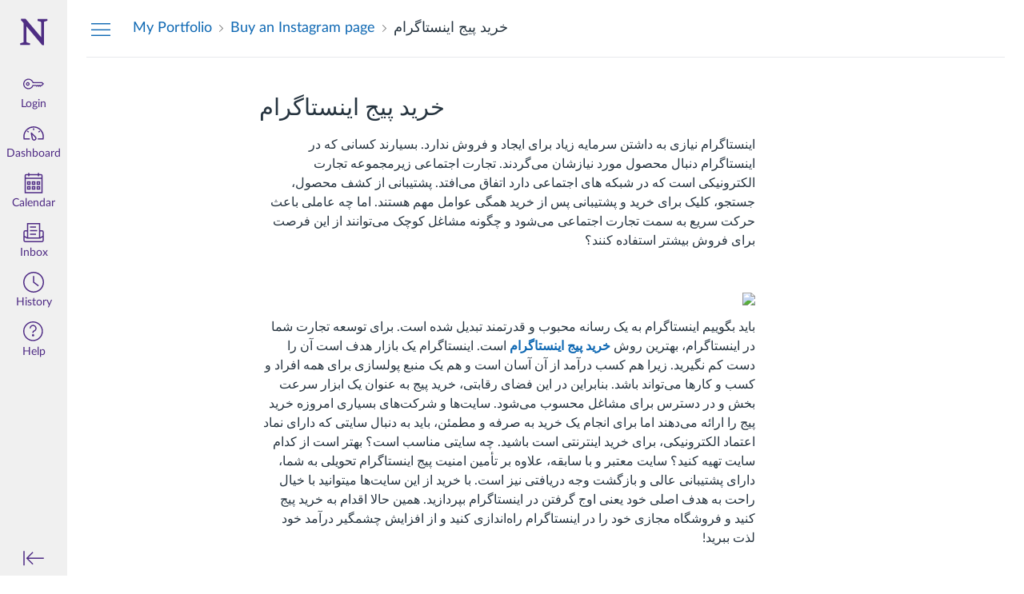

--- FILE ---
content_type: text/html; charset=utf-8
request_url: https://canvas.northwestern.edu/eportfolios/1742/Buy_an_Instagram_page
body_size: 13590
content:
<!DOCTYPE html>
<html dir="ltr" lang="en">
<head>
  <meta charset="utf-8">
  <meta name="viewport" content="width=device-width, initial-scale=1">
  <meta name="theme-color" content="#f0f0f0">
  
  
  <meta name="apple-itunes-app" content="app-id=480883488">
<link rel="manifest" href="/web-app-manifest/manifest.json">
  <meta name="sentry-trace" content="c197ef4c6c3b48c7b0a0aa0f42d2d061-7f50db3dafdf43c8-0"/>
  <title>خرید پیج اینستاگرام: Buy an Instagram page: My Portfolio</title>

  <link rel="preload" href="https://du11hjcvx0uqb.cloudfront.net/dist/fonts/lato/extended/Lato-Regular-bd03a2cc27.woff2" as="font" type="font/woff2" crossorigin="anonymous">
  <link rel="preload" href="https://du11hjcvx0uqb.cloudfront.net/dist/fonts/lato/extended/Lato-Bold-cccb897485.woff2" as="font" type="font/woff2" crossorigin="anonymous">
  <link rel="preload" href="https://du11hjcvx0uqb.cloudfront.net/dist/fonts/lato/extended/Lato-Italic-4eb103b4d1.woff2" as="font" type="font/woff2" crossorigin="anonymous">
  <link rel="stylesheet" href="https://du11hjcvx0uqb.cloudfront.net/dist/brandable_css/no_variables/bundles/fonts-eb4a10fb18.css" media="screen" />
  <link rel="stylesheet" href="https://du11hjcvx0uqb.cloudfront.net/dist/brandable_css/5403816c1050055625b3b661d5b270c9/variables-6ceabaf6137deaa1b310c07895491bdd.css" media="all" />
  <link rel="stylesheet" href="https://du11hjcvx0uqb.cloudfront.net/dist/brandable_css/new_styles_normal_contrast/bundles/common-1900227737.css" media="all" />
  <link rel="stylesheet" href="https://du11hjcvx0uqb.cloudfront.net/dist/brandable_css/new_styles_normal_contrast/bundles/tinymce-5fc893f669.css" media="screen" />
  <link rel="stylesheet" href="https://du11hjcvx0uqb.cloudfront.net/dist/brandable_css/new_styles_normal_contrast/bundles/instructure_eportfolio-f8eab816ab.css" media="screen" />
  <link rel="apple-touch-icon" href="https://instructure-uploads.s3.amazonaws.com/account_18760000000000001/attachments/1377399/northwestern_mobile_homescreen_icon.png?AWSAccessKeyId=AKIAJFNFXH2V2O7RPCAA&amp;Expires=1914480818&amp;Signature=xwplmIBIZGxkAv%2BqSdYU9dkD5B0%3D&amp;response-cache-control=Cache-Control%3Amax-age%3D473364000%2C%20public&amp;response-expires=473364000" />
  <link rel="icon" type="image/x-icon" href="https://instructure-uploads.s3.amazonaws.com/account_18760000000000001/attachments/1377398/CanvasPurpleFavicon.ico?AWSAccessKeyId=AKIAJFNFXH2V2O7RPCAA&amp;Expires=1914480818&amp;Signature=wEj831yFgr6S79O2Ey2V9MTm5FE%3D&amp;response-cache-control=Cache-Control%3Amax-age%3D473364000%2C%20public&amp;response-expires=473364000" />

  
  
  <script>if (navigator.userAgent.match(/(MSIE|Trident\/)/)) location.replace('/ie-is-not-supported.html')</script>
  <script>
    INST = {"environment":"production","logPageViews":true,"editorButtons":[]};
    ENV = {"ASSET_HOST":"https://du11hjcvx0uqb.cloudfront.net","active_brand_config_json_url":"https://du11hjcvx0uqb.cloudfront.net/dist/brandable_css/5403816c1050055625b3b661d5b270c9/variables-6ceabaf6137deaa1b310c07895491bdd.json","active_brand_config":{"md5":"5403816c1050055625b3b661d5b270c9","variables":{"ic-brand-global-nav-bgd":"#f0f0f0","ic-brand-global-nav-ic-icon-svg-fill":"#4e2a84","ic-brand-global-nav-ic-icon-svg-fill--active":"#401f68","ic-brand-global-nav-menu-item__text-color":"#4e2a84","ic-brand-global-nav-menu-item__text-color--active":"#401f68","ic-brand-global-nav-menu-item__badge-bgd":"#ffb500","ic-brand-global-nav-logo-bgd":"#f0f0f0","ic-brand-header-image":"https://instructure-uploads.s3.amazonaws.com/account_18760000000000001/attachments/1377305/Canvas_Academic_N.svg?AWSAccessKeyId=AKIAJFNFXH2V2O7RPCAA\u0026Expires=1914480498\u0026Signature=omwljVqLpv6HqOruTJYQYoQe0hw%3D\u0026response-cache-control=Cache-Control%3Amax-age%3D473364000%2C%20public\u0026response-expires=473364000","ic-brand-watermark-opacity":"1","ic-brand-favicon":"https://instructure-uploads.s3.amazonaws.com/account_18760000000000001/attachments/1377398/CanvasPurpleFavicon.ico?AWSAccessKeyId=AKIAJFNFXH2V2O7RPCAA\u0026Expires=1914480818\u0026Signature=wEj831yFgr6S79O2Ey2V9MTm5FE%3D\u0026response-cache-control=Cache-Control%3Amax-age%3D473364000%2C%20public\u0026response-expires=473364000","ic-brand-apple-touch-icon":"https://instructure-uploads.s3.amazonaws.com/account_18760000000000001/attachments/1377399/northwestern_mobile_homescreen_icon.png?AWSAccessKeyId=AKIAJFNFXH2V2O7RPCAA\u0026Expires=1914480818\u0026Signature=xwplmIBIZGxkAv%2BqSdYU9dkD5B0%3D\u0026response-cache-control=Cache-Control%3Amax-age%3D473364000%2C%20public\u0026response-expires=473364000","ic-brand-msapplication-tile-color":"#4e2a84","ic-brand-msapplication-tile-square":"https://instructure-uploads.s3.amazonaws.com/account_18760000000000001/attachments/1377400/Northwestern%20Window%20Tile%20Square.png?AWSAccessKeyId=AKIAJFNFXH2V2O7RPCAA\u0026Expires=1914480818\u0026Signature=afrvqDp5QByLBQvMVVOM%2Fx%2BGE3w%3D\u0026response-cache-control=Cache-Control%3Amax-age%3D473364000%2C%20public\u0026response-expires=473364000","ic-brand-msapplication-tile-wide":"https://instructure-uploads.s3.amazonaws.com/account_18760000000000001/attachments/1377401/Northwestern%20Window%20Tile%20Wide.png?AWSAccessKeyId=AKIAJFNFXH2V2O7RPCAA\u0026Expires=1914480818\u0026Signature=7gqn0ymASrfPCLqL81Xsom4CE60%3D\u0026response-cache-control=Cache-Control%3Amax-age%3D473364000%2C%20public\u0026response-expires=473364000","ic-brand-Login-body-bgd-color":"#f0f0f0","ic-brand-Login-body-bgd-shadow-color":"#f0f0f0","ic-brand-Login-logo":"https://instructure-uploads.s3.amazonaws.com/account_18760000000000001/attachments/1446531/Northwestern_admin_login_purple.png?AWSAccessKeyId=AKIAJFNFXH2V2O7RPCAA\u0026Expires=1916209637\u0026Signature=v622irGKm2ANZF6LL%2FlKqloGayg%3D\u0026response-cache-control=Cache-Control%3Amax-age%3D473364000%2C%20public\u0026response-expires=473364000","ic-brand-Login-Content-label-text-color":"#342f2e","ic-brand-Login-Content-password-text-color":"#342f2e","ic-brand-Login-footer-link-color":"#342f2e","ic-brand-Login-footer-link-color-hover":"#342f2e","ic-brand-Login-instructure-logo":"#342f2e"},"share":false,"name":null,"created_at":"2025-10-23T14:38:23-05:00","js_overrides":"https://instructure-uploads.s3.amazonaws.com/account_18760000000000001/attachments/23074002/global_nu_custom_10_23_25.min.js","css_overrides":"","parent_md5":null,"mobile_js_overrides":"","mobile_css_overrides":""},"confetti_branding_enabled":false,"url_to_what_gets_loaded_inside_the_tinymce_editor_css":["https://du11hjcvx0uqb.cloudfront.net/dist/brandable_css/5403816c1050055625b3b661d5b270c9/variables-6ceabaf6137deaa1b310c07895491bdd.css","https://du11hjcvx0uqb.cloudfront.net/dist/brandable_css/new_styles_normal_contrast/bundles/what_gets_loaded_inside_the_tinymce_editor-a370c48efb.css","https://du11hjcvx0uqb.cloudfront.net/dist/brandable_css/no_variables/bundles/fonts-eb4a10fb18.css"],"url_for_high_contrast_tinymce_editor_css":["https://du11hjcvx0uqb.cloudfront.net/dist/brandable_css/default/variables-high_contrast-6ceabaf6137deaa1b310c07895491bdd.css","https://du11hjcvx0uqb.cloudfront.net/dist/brandable_css/new_styles_high_contrast/bundles/what_gets_loaded_inside_the_tinymce_editor-1d2c45ff3b.css","https://du11hjcvx0uqb.cloudfront.net/dist/brandable_css/no_variables/bundles/fonts-eb4a10fb18.css"],"captcha_site_key":"6LftyLgZAAAAAC10tel8XGucbApMIY8-uFB_yVcN","current_user_id":null,"current_user_global_id":null,"current_user_usage_metrics_id":null,"current_user_roles":null,"current_user_is_student":false,"current_user_types":null,"current_user_disabled_inbox":null,"current_user_visited_tabs":null,"discussions_reporting":true,"files_domain":"cluster28.canvas-user-content.com","group_information":null,"DOMAIN_ROOT_ACCOUNT_ID":"18760000000000001","DOMAIN_ROOT_ACCOUNT_UUID":"WTbP67mC863Zx9qZ1XtqGSxhiLCO5sjJQ2lPGfgf","CAREER_THEME_URL":null,"CAREER_DARK_THEME_URL":null,"k12":false,"help_link_name":"Help","help_link_icon":"help","ADA_CHATBOT_ENABLED":false,"use_high_contrast":null,"auto_show_cc":null,"disable_celebrations":null,"disable_keyboard_shortcuts":null,"LTI_LAUNCH_FRAME_ALLOWANCES":["geolocation *","microphone *","camera *","midi *","encrypted-media *","autoplay *","clipboard-write *","display-capture *"],"DEEP_LINKING_POST_MESSAGE_ORIGIN":"https://canvas.northwestern.edu","comment_library_suggestions_enabled":null,"SETTINGS":{"open_registration":false,"collapse_global_nav":null,"release_notes_badge_disabled":null,"can_add_pronouns":true,"show_sections_in_course_tray":false,"enable_content_a11y_checker":false,"suppress_assignments":false},"RAILS_ENVIRONMENT":"Production","SENTRY_FRONTEND":{"dsn":"https://355a1d96717e4038ac25aa852fa79a8f@relay-iad.sentry.insops.net/388","org_slug":"instructure","base_url":"https://sentry.insops.net","normalized_route":"/eportfolios/{eportfolio_id}/{category_name}","errors_sample_rate":"0.005","traces_sample_rate":"0.005","url_deny_pattern":"instructure-uploads.*amazonaws.com","revision":"canvas-lms@20260114.368"},"DATA_COLLECTION_ENDPOINT":"https://canvas-frontend-data-iad-prod.inscloudgate.net/submit","DOMAIN_ROOT_ACCOUNT_SFID":"001A000000YNw2VIAT","DIRECT_SHARE_ENABLED":false,"CAN_VIEW_CONTENT_SHARES":null,"FEATURES":{"account_level_blackout_dates":false,"assignment_edit_placement_not_on_announcements":false,"a11y_checker_ai_generation":false,"block_content_editor_toolbar_reorder":false,"commons_new_quizzes":true,"consolidated_media_player":true,"courses_popout_sisid":true,"create_external_apps_side_tray_overrides":false,"dashboard_graphql_integration":false,"developer_key_user_agent_alert":true,"disallow_threaded_replies_fix_alert":true,"disallow_threaded_replies_manage":true,"discussion_ai_survey_link":false,"discussion_checkpoints":true,"discussion_permalink":true,"enhanced_course_creation_account_fetching":false,"explicit_latex_typesetting":false,"feature_flag_ui_sorting":true,"files_a11y_rewrite":true,"files_a11y_rewrite_toggle":true,"horizon_course_setting":false,"instui_for_import_page":true,"instui_header":false,"media_links_use_attachment_id":true,"multiselect_gradebook_filters":true,"new_quizzes_media_type":true,"new_quizzes_navigation_updates":true,"new_quizzes_surveys":true,"permanent_page_links":true,"rce_a11y_resize":true,"rce_find_replace":true,"render_both_to_do_lists":false,"scheduled_feedback_releases":true,"speedgrader_studio_media_capture":true,"student_access_token_management":true,"top_navigation_placement_a11y_fixes":true,"validate_call_to_action":false,"block_content_editor_ai_alt_text":true,"ux_list_concluded_courses_in_bp":false,"assign_to_in_edit_pages_rewrite":true,"account_level_mastery_scales":false,"ams_root_account_integration":false,"ams_enhanced_rubrics":false,"api_rate_limits":true,"buttons_and_icons_root_account":false,"canvas_apps_sub_account_access":false,"course_pace_allow_bulk_pace_assign":false,"course_pace_download_document":false,"course_pace_draft_state":false,"course_pace_pacing_status_labels":false,"course_pace_pacing_with_mastery_paths":false,"course_pace_time_selection":false,"course_pace_weighted_assignments":false,"course_paces_skip_selected_days":false,"create_course_subaccount_picker":true,"disable_iframe_sandbox_file_show":false,"extended_submission_state":false,"file_verifiers_for_quiz_links":true,"increased_top_nav_pane_size":true,"instui_nav":false,"login_registration_ui_identity":false,"lti_apps_page_ai_translation":true,"lti_apps_page_instructors":false,"lti_asset_processor":false,"lti_asset_processor_discussions":false,"lti_link_to_apps_from_developer_keys":true,"lti_registrations_discover_page":true,"lti_registrations_next":true,"lti_registrations_page":true,"lti_registrations_usage_data":true,"lti_registrations_usage_data_dev":false,"lti_registrations_usage_data_low_usage":false,"lti_registrations_usage_tab":false,"lti_toggle_placements":true,"mobile_offline_mode":true,"modules_requirements_allow_percentage":false,"non_scoring_rubrics":true,"open_tools_in_new_tab":true,"product_tours":false,"rce_lite_enabled_speedgrader_comments":true,"rce_transform_loaded_content":false,"react_discussions_post":true,"restrict_student_access":false,"rubric_criterion_range":true,"scheduled_page_publication":true,"send_usage_metrics":true,"top_navigation_placement":false,"youtube_migration":false,"widget_dashboard":false,"account_survey_notifications":false,"embedded_release_notes":false,"canvas_k6_theme":null,"lti_asset_processor_course":null,"new_math_equation_handling":true},"PENDO_APP_ID":"1ca366f1-739e-4565-52d2-9e6f6a8d438f","current_user":{},"context_asset_string":null,"TIMEZONE":"America/Chicago","CONTEXT_TIMEZONE":null,"LOCALES":["en"],"BIGEASY_LOCALE":"en_US","FULLCALENDAR_LOCALE":"en","MOMENT_LOCALE":"en","rce_auto_save_max_age_ms":86400000,"K5_USER":false,"USE_CLASSIC_FONT":false,"K5_HOMEROOM_COURSE":false,"K5_SUBJECT_COURSE":false,"LOCALE_TRANSLATION_FILE":"https://du11hjcvx0uqb.cloudfront.net/dist/javascripts/translations/en-3f45f839b7.json","ACCOUNT_ID":"1","horizon_course":false,"HORIZON_ACCOUNT":null,"RICH_CONTENT_APP_HOST":"rich-content-iad.inscloudgate.net","RICH_CONTENT_CAN_UPLOAD_FILES":false,"RICH_CONTENT_CAN_EDIT_FILES":false,"RICH_CONTENT_INST_RECORD_TAB_DISABLED":false,"RICH_CONTENT_AI_TEXT_TOOLS":false,"eportfolio_id":"1742","category_id":"4012","owner_view":false,"SKIP_ENHANCING_USER_CONTENT":true,"SECTION_COUNT_IDX":1,"notices":[],"active_context_tab":null};
    BRANDABLE_CSS_HANDLEBARS_INDEX = [["new_styles_normal_contrast","new_styles_high_contrast","new_styles_normal_contrast_rtl","new_styles_high_contrast_rtl","new_styles_normal_contrast_dyslexic","new_styles_high_contrast_dyslexic","new_styles_normal_contrast_dyslexic_rtl","new_styles_high_contrast_dyslexic_rtl"],{"10":["908ffbc673",0,"d5c9044c6e",2,0,0,2,2],"15":["c8540c43a4",0,"0a2196be1d",2,0,0,2,2],"19":["df5777ed9c"],"61":["d5c4afc14e","ebb835cdef","384361a056","2e0ba247d5",0,1,2,3],"67":["db2aeb63d1",0,"32c90f1518",2,0,0,2,2],"71":["b848cc547a","83ae671549","d1c7bac7c6","0888a4a9e7",0,1,2,3],"06":["ba28819778",0,"96b99aafe5",2,0,0,2,2],"f0":["b349f31f5e",0,0,0,0,0,0,0],"c8":["aeda914f8b","c49cb30680","817080456d","ea2c01509e",0,1,2,3],"1e":["834e660fc6","35fd7c2fa0","99d344b95a","3de47096dc",0,1,2,3],"0c":["4dae5befd2",0,"c18876be89",2,0,0,2,2],"da":["b5a7f9cd8f","6e65f5abf7","773390ae11","6481b459be",0,1,2,3],"1d":["2128789890",0,"e568085637",2,0,0,2,2],"08":["64bff5a97d"],"e2":["79d37f210d"],"9f":["d39b291ba6",0,0,0,0,0,0,0],"2b":["20b6964699","b11dc54da6","62fe3ea30b","6bb4a7ae9e",0,1,2,3],"2c":["8a926fc28b",0,0,0,0,0,0,0],"c2":["6f2721ae01"],"9c":["c31821c764",0,"1693aba1da",2,0,0,2,2],"c5":["b5d5bef953","09b4a0b487","27a133737e","2098769aea",0,1,2,3],"f2":["51574f9b13"]}]
      REMOTES = {};
  </script>
  <script src="https://du11hjcvx0uqb.cloudfront.net/dist/brandable_css/5403816c1050055625b3b661d5b270c9/variables-6ceabaf6137deaa1b310c07895491bdd.js" defer="defer"></script>
  <script src="https://du11hjcvx0uqb.cloudfront.net/dist/timezone/America/Chicago-d9fecf4265.js" defer="defer"></script>
  <script src="https://du11hjcvx0uqb.cloudfront.net/dist/timezone/en_US-80a0ce259b.js" defer="defer"></script>
  <script src="https://du11hjcvx0uqb.cloudfront.net/dist/webpack-production/react-entry-4809e08e13f74ffa.js" crossorigin="anonymous" defer="defer"></script>
  <script src="https://du11hjcvx0uqb.cloudfront.net/dist/webpack-production/main-entry-9c902e4b15b5b7dc.js" crossorigin="anonymous" defer="defer"></script>
<script>
//<![CDATA[
(window.bundles || (window.bundles = [])).push('eportfolio');
(window.bundles || (window.bundles = [])).push('eportfolios_wizard_box');
(window.deferredBundles || (window.deferredBundles = [])).push('eportfolios_wizard_box');
(window.bundles || (window.bundles = [])).push('navigation_header');
//]]>
</script>
  
</head>

<body class="with-left-side course-menu-expanded with-right-side  primary-nav-expanded responsive_student_grades_page">

<noscript>
  <div role="alert" class="ic-flash-static ic-flash-error">
    <div class="ic-flash__icon" aria-hidden="true">
      <i class="icon-warning"></i>
    </div>
    <h1>You need to have JavaScript enabled in order to access this site.</h1>
  </div>
</noscript>




<div id="flash_message_holder"></div>
<div id="flash_screenreader_holder"></div>

<div id="application" class="ic-app ">
  




<header id="mobile-header" class="no-print">
  <button type="button" class="Button Button--icon-action-rev Button--large mobile-header-hamburger">
    <i class="icon-solid icon-hamburger"></i>
    <span id="mobileHeaderInboxUnreadBadge" class="menu-item__badge" style="min-width: 0; top: 12px; height: 12px; right: 6px; display:none;"></span>
    <span class="screenreader-only">Global Navigation Menu</span>
  </button>
  <div class="mobile-header-space"></div>
    <a class="mobile-header-title expandable" href="/eportfolios/1742" role="button" aria-controls="mobileContextNavContainer">
      <div>My Portfolio</div>
        <div>خرید پیج اینستاگرام</div>
    </a>

  <div id="nutrition_facts_mobile_container"></div>


    <div class="mobile-header-space"></div>
    <button type="button" class="Button Button--icon-action-rev Button--large mobile-header-arrow" aria-label="Navigation Menu">
      <i class="icon-arrow-open-down" id="mobileHeaderArrowIcon"></i>
    </button>
</header>
<nav id="mobileContextNavContainer"></nav>

<header id="header" class="ic-app-header no-print no-user" aria-label="Global Header">
  <a href="#content" id="skip_navigation_link">Skip To Content</a>
  <div role="region" class="ic-app-header__main-navigation" aria-label="Global Navigation">
      <div class="ic-app-header__logomark-container">
        <a href="https://canvas.northwestern.edu/" class="ic-app-header__logomark">
          <span class="screenreader-only">Dashboard</span>
        </a>
      </div>
    <ul id="menu" class="ic-app-header__menu-list">
        <li class="menu-item ic-app-header__menu-list-item">
          <a id="global_nav_login_link" href="/login" class="ic-app-header__menu-list-link">
            <div class="menu-item-icon-container" aria-hidden="true">
              <svg xmlns="http://www.w3.org/2000/svg" class="ic-icon-svg ic-icon-svg--login" version="1.1" x="0" y="0" viewBox="241 -241 512 512" enable-background="new 241 -241 512 512" xml:space="preserve"><path d="M743.9 5.9l-35.7-35.7H492.9c-6.5-16.2-17.3-32-31.7-46.4 -50.4-50.4-132-50.4-182.4 0s-50.4 132.1 0 182.5 132 50.4 182.4 0c11.8-11.8 20.6-25.9 27-41.8H547L570.6 88l22.8-22.8L616.2 88 639 65.2 661.8 88l24.1-24.1 15.6-1.5 4.6-0.5L753 15 743.9 5.9 743.9 5.9zM694.4 37.1l-15.6 1.5 -4.6 0.5 -12.4 12.4 -12.9-12.9h-19.8l-12.9 12.9 -12.9-12.9h-19.8l-12.9 12.9 -12.9-12.9h-87.6l-2.9 8.8c-5.3 16-13.2 29.5-24.2 40.6 -40.3 40.3-105.6 40.3-145.9 0s-40.3-105.7 0-146 105.6-40.3 145.9 0c14.3 14.3 24.4 29.8 28.6 44.6l2.7 9.4h223.3l19 19L694.4 37.1 694.4 37.1zM322.3-16.2c-17.5 17.5-17.5 46 0 63.5 17.5 17.5 46 17.5 63.5 0 17.5-17.5 17.5-46 0-63.5C368.2-33.8 339.8-33.8 322.3-16.2L322.3-16.2zM367.6 29.1c-7.5 7.5-19.7 7.5-27.2 0 -7.5-7.5-7.5-19.7 0-27.2s19.7-7.5 27.2 0S375.2 21.6 367.6 29.1L367.6 29.1z"/></svg>

            </div>
            <div class="menu-item__text">
              Login
            </div>
          </a>
        </li>
      <li class="ic-app-header__menu-list-item ">
        <a id="global_nav_dashboard_link" href="https://canvas.northwestern.edu/" class="ic-app-header__menu-list-link">
          <div class="menu-item-icon-container" aria-hidden="true">
            <svg xmlns="http://www.w3.org/2000/svg" class="ic-icon-svg ic-icon-svg--dashboard" version="1.1" x="0" y="0" viewBox="0 0 280 200" enable-background="new 0 0 280 200" xml:space="preserve"><path d="M273.09,180.75H197.47V164.47h62.62A122.16,122.16,0,1,0,17.85,142a124,124,0,0,0,2,22.51H90.18v16.29H6.89l-1.5-6.22A138.51,138.51,0,0,1,1.57,142C1.57,65.64,63.67,3.53,140,3.53S278.43,65.64,278.43,142a137.67,137.67,0,0,1-3.84,32.57ZM66.49,87.63,50.24,71.38,61.75,59.86,78,76.12Zm147,0L202,76.12l16.25-16.25,11.51,11.51ZM131.85,53.82v-23h16.29v23Zm15.63,142.3a31.71,31.71,0,0,1-28-16.81c-6.4-12.08-15.73-72.29-17.54-84.25a8.15,8.15,0,0,1,13.58-7.2c8.88,8.21,53.48,49.72,59.88,61.81a31.61,31.61,0,0,1-27.9,46.45ZM121.81,116.2c4.17,24.56,9.23,50.21,12,55.49A15.35,15.35,0,1,0,161,157.3C158.18,152,139.79,133.44,121.81,116.2Z" /></svg>

          </div>
          <div class="menu-item__text">
            Dashboard
          </div>
        </a>
      </li>
      <li class="menu-item ic-app-header__menu-list-item ">
        <a id="global_nav_calendar_link" href="/calendar" class="ic-app-header__menu-list-link">
          <div class="menu-item-icon-container" aria-hidden="true">
            <svg xmlns="http://www.w3.org/2000/svg" class="ic-icon-svg ic-icon-svg--calendar" version="1.1" x="0" y="0" viewBox="0 0 280 280" enable-background="new 0 0 280 280" xml:space="preserve"><path d="M197.07,213.38h16.31V197.07H197.07Zm-16.31,16.31V180.76h48.92v48.92Zm-48.92-16.31h16.31V197.07H131.85Zm-16.31,16.31V180.76h48.92v48.92ZM66.62,213.38H82.93V197.07H66.62ZM50.32,229.68V180.76H99.24v48.92Zm146.75-81.53h16.31V131.85H197.07Zm-16.31,16.31V115.54h48.92v48.92Zm-48.92-16.31h16.31V131.85H131.85Zm-16.31,16.31V115.54h48.92v48.92ZM66.62,148.15H82.93V131.85H66.62ZM50.32,164.46V115.54H99.24v48.92ZM34,262.29H246V82.93H34ZM246,66.62V42.16A8.17,8.17,0,0,0,237.84,34H213.38v8.15a8.15,8.15,0,1,1-16.31,0V34H82.93v8.15a8.15,8.15,0,0,1-16.31,0V34H42.16A8.17,8.17,0,0,0,34,42.16V66.62Zm-8.15-48.92a24.49,24.49,0,0,1,24.46,24.46V278.6H17.71V42.16A24.49,24.49,0,0,1,42.16,17.71H66.62V9.55a8.15,8.15,0,0,1,16.31,0v8.15H197.07V9.55a8.15,8.15,0,1,1,16.31,0v8.15Z"/></svg>

          </div>
          <div class="menu-item__text">
            Calendar
          </div>
        </a>
      </li>
      <li class="menu-item ic-app-header__menu-list-item ">
      <!-- TODO: Add back global search when available -->
        <a id="global_nav_conversations_link" href="/conversations" class="ic-app-header__menu-list-link">
          <div class="menu-item-icon-container">
            <span aria-hidden="true"><svg xmlns="http://www.w3.org/2000/svg" class="ic-icon-svg ic-icon-svg--inbox" version="1.1" x="0" y="0" viewBox="0 0 280 280" enable-background="new 0 0 280 280" xml:space="preserve"><path d="M91.72,120.75h96.56V104.65H91.72Zm0,48.28h80.47V152.94H91.72Zm0-96.56h80.47V56.37H91.72Zm160.94,34.88H228.52V10.78h-177v96.56H27.34A24.17,24.17,0,0,0,3.2,131.48V244.14a24.17,24.17,0,0,0,24.14,24.14H252.66a24.17,24.17,0,0,0,24.14-24.14V131.48A24.17,24.17,0,0,0,252.66,107.34Zm0,16.09a8.06,8.06,0,0,1,8,8v51.77l-32.19,19.31V123.44ZM67.58,203.91v-177H212.42v177ZM27.34,123.44H51.48v79.13L19.29,183.26V131.48A8.06,8.06,0,0,1,27.34,123.44ZM252.66,252.19H27.34a8.06,8.06,0,0,1-8-8V202l30,18H230.75l30-18v42.12A8.06,8.06,0,0,1,252.66,252.19Z"/></svg>
</span>
            <span class="menu-item__badge"></span>
          </div>
          <div class="menu-item__text">
            Inbox
          </div>
        </a>
      </li>
        <li class="menu-item ic-app-header__menu-list-item" >
          <a id="global_nav_history_link" role="button" href="#" class="ic-app-header__menu-list-link">
            <div class="menu-item-icon-container" aria-hidden="true">
              <svg viewBox="0 0 1920 1920" class="ic-icon-svg menu-item__icon svg-icon-history" version="1.1" xmlns="http://www.w3.org/2000/svg">
    <path d="M960 112.941c-467.125 0-847.059 379.934-847.059 847.059 0 467.125 379.934 847.059 847.059 847.059 467.125 0 847.059-379.934 847.059-847.059 0-467.125-379.934-847.059-847.059-847.059M960 1920C430.645 1920 0 1489.355 0 960S430.645 0 960 0s960 430.645 960 960-430.645 960-960 960m417.905-575.955L903.552 988.28V395.34h112.941v536.47l429.177 321.77-67.765 90.465z" stroke="none" stroke-width="1" fill-rule="evenodd"/>
</svg>
            </div>
            <div class="menu-item__text">
              History
            </div>
          </a>
        </li>
      <li class="ic-app-header__menu-list-item">
        <a id="global_nav_help_link" role="button" class="ic-app-header__menu-list-link" data-track-category="help system" data-track-label="help button" href="https://help.instructure.com">
          <div class="menu-item-icon-container" role="presentation">
              <svg xmlns="http://www.w3.org/2000/svg" class="ic-icon-svg menu-item__icon svg-icon-help" version="1.1" x="0" y="0" viewBox="0 0 200 200" enable-background="new 0 0 200 200" xml:space="preserve" fill="currentColor"><path d="M100,127.88A11.15,11.15,0,1,0,111.16,139,11.16,11.16,0,0,0,100,127.88Zm8.82-88.08a33.19,33.19,0,0,1,23.5,23.5,33.54,33.54,0,0,1-24,41.23,3.4,3.4,0,0,0-2.74,3.15v9.06H94.42v-9.06a14.57,14.57,0,0,1,11.13-14,22.43,22.43,0,0,0,13.66-10.27,22.73,22.73,0,0,0,2.31-17.37A21.92,21.92,0,0,0,106,50.59a22.67,22.67,0,0,0-19.68,3.88,22.18,22.18,0,0,0-8.65,17.64H66.54a33.25,33.25,0,0,1,13-26.47A33.72,33.72,0,0,1,108.82,39.8ZM100,5.2A94.8,94.8,0,1,0,194.8,100,94.91,94.91,0,0,0,100,5.2m0,178.45A83.65,83.65,0,1,1,183.65,100,83.73,83.73,0,0,1,100,183.65" transform="translate(-5.2 -5.2)"/></svg>

            <span class="menu-item__badge"></span>
          </div>
          <div class="menu-item__text">
            Help
          </div>
</a>      </li>
    </ul>
  </div>
  <div class="ic-app-header__secondary-navigation">
    <ul class="ic-app-header__menu-list">
      <li class="menu-item ic-app-header__menu-list-item">
        <a
          id="primaryNavToggle"
          role="button"
          href="#"
          class="ic-app-header__menu-list-link ic-app-header__menu-list-link--nav-toggle"
          aria-label="Minimize global navigation"
          title="Minimize global navigation"
        >
          <div class="menu-item-icon-container" aria-hidden="true">
            <svg xmlns="http://www.w3.org/2000/svg" class="ic-icon-svg ic-icon-svg--navtoggle" version="1.1" x="0" y="0" width="40" height="32" viewBox="0 0 40 32" xml:space="preserve">
  <path d="M39.5,30.28V2.48H37.18v27.8Zm-4.93-13.9L22.17,4,20.53,5.61l9.61,9.61H.5v2.31H30.14l-9.61,9.61,1.64,1.64Z"/>
</svg>

          </div>
        </a>
      </li>
    </ul>
  </div>
  <div id="global_nav_tray_container"></div>
  <div id="global_nav_tour"></div>
</header>


  <div id="instructure_ajax_error_box">
    <div style="text-align: right; background-color: #fff;"><a href="#" class="close_instructure_ajax_error_box_link">Close</a></div>
    <iframe id="instructure_ajax_error_result" src="about:blank" style="border: 0;" title="Error"></iframe>
  </div>

  <div id="wrapper" class="ic-Layout-wrapper">
        <div class="ic-app-nav-toggle-and-crumbs no-print">
            <button type="button" id="courseMenuToggle" class="Button Button--link ic-app-course-nav-toggle" aria-live="polite" aria-label="Hide Navigation Menu">
              <i class="icon-hamburger" aria-hidden="true"></i>
            </button>

          <div class="ic-app-crumbs ">
              <nav id="breadcrumbs" role="navigation" aria-label="breadcrumbs"><ol><li class="home"><a href="/"><span class="ellipsible"><i class="icon-home"
   title="My Dashboard">
  <span class="screenreader-only">My Dashboard</span>
</i>
</span></a></li><li><a href="/eportfolios/1742"><span class="ellipsible">My Portfolio</span></a></li><li><a href="/eportfolios/1742/Buy_an_Instagram_page"><span class="ellipsible">Buy an Instagram page</span></a></li><li aria-current="page"><a href="/eportfolios/1742/Buy_an_Instagram_page/__"><span class="ellipsible">خرید پیج اینستاگرام</span></a></li></ol></nav>
          </div>


          <div id="nutrition_facts_container"></div>
          <div class="right-of-crumbs right-of-crumbs-no-reverse">
              <div id="ai-information-mount"></div>
          </div>

        </div>
    <div id="main" class="ic-Layout-columns">
        <div class="ic-Layout-watermark" aria-hidden="true"></div>
        <div id="left-side"
          class="ic-app-course-menu ic-sticky-on "
          style="display: block"
          >
          <div id="sticky-container" class="ic-sticky-frame">
              <div id='section_list_mount'></div>

          </div>
        </div>
      <div id="not_right_side" class="ic-app-main-content">
        <div id="content-wrapper" class="ic-Layout-contentWrapper">
          
          <div id="content" class="ic-Layout-contentMain" role="main">
            <div id="eportfolio_portal_mount"></div>






  <h2 id="eportfolio_entry_8123"><span class="name">خرید پیج اینستاگرام</span></h2>
  <form class="edit_eportfolio_entry" id="edit_page_form" action="https://canvas.northwestern.edu/eportfolios/1742/entries/8123" accept-charset="UTF-8" method="post"><input name="utf8" type="hidden" value="&#x2713;" autocomplete="off" /><input type="hidden" name="_method" value="patch" autocomplete="off" /><input type="hidden" name="authenticity_token" value="iSrgucH0FA3ksxsxNLrT4k+9daloOK4JggLde232/ZC+fqnhqbhdS7XBSGFd+4GHHulDwDl91lytSK0XCMSP1w==" autocomplete="off" />
  <div id="page_name_mount"></div>
  <div class="form_content">
    <input id="page_name_field" autocomplete="off" type="hidden" value="خرید پیج اینستاگرام" name="eportfolio_entry[name]" />
  </div>
  <div id="page_content">
      
<div class="section " id="page_section_0">
  <a href="#" class="move_link no-hover" title="Drag to rearrange sections"><img alt="Drag to rearrange sections" src="https://du11hjcvx0uqb.cloudfront.net/dist/images/move-e0f9bfc8dc.png" /></a>
  <div class="section_type_name">
      Rich Text Content
  </div>
  <div class="links">
    <a href="#" class="delete_page_section_link no-hover" title="Delete this section"><i class="icon-trash standalone-icon"></i></a>
  </div>
  <div class="section_content">
        <p dir="rtl">اینستاگرام نیازی به داشتن سرمایه زیاد برای ایجاد و فروش ندارد. بسیارند کسانی که در اینستاگرام دنبال محصول مورد نیازشان می‌گردند. تجارت اجتماعی زیرمجموعه تجارت الکترونیکی است که در شبکه های اجتماعی دارد اتفاق می‌افتد. پشتیبانی از کشف محصول، جستجو، کلیک برای خرید و پشتیبانی پس از خرید همگی عوامل مهم هستند. اما چه عاملی باعث حرکت سریع به سمت تجارت اجتماعی می‌شود و چگونه مشاغل کوچک می‌توانند از این فرصت برای فروش بیشتر استفاده کنند؟</p>
<p dir="rtl">&nbsp;</p>
<p dir="rtl"><img src="https://s6.uupload.ir/files/k1_sp9.png"></p>
<p dir="rtl">باید بگوییم اینستاگرام به یک رسانه محبوب و قدرتمند تبدیل شده است. برای توسعه تجارت شما در اینستاگرام، بهترین روش<span>&nbsp;</span><a class="external" href="https://www.instagold.ir/" target="_blank"><span><strong>خرید پیج اینستاگرام</strong></span></a><span>&nbsp;</span>است. اینستاگرام یک بازار هدف است آن را دست کم نگیرید. زیرا هم کسب درآمد از آن آسان است و هم یک منبع پولسازی برای همه افراد و کسب و کارها می‌تواند باشد. بنابراین در این فضای رقابتی، خرید پیج به عنوان یک ابزار سرعت بخش و در دسترس برای مشاغل محسوب می‌شود. سایت‌ها و شرکت‌های بسیاری امروزه خرید پیج را ارائه می‌دهند اما برای انجام یک خرید به صرفه و مطمئن، باید به دنبال سایتی که دارای نماد اعتماد الکترونیکی، برای خرید اینترنتی است باشید. چه سایتی مناسب است؟ بهتر است از کدام سایت تهیه کنید؟ سایت معتبر و با سابقه، علاوه بر تأمین امنیت پیج اینستاگرام تحویلی به شما، دارای پشتیبانی عالی و بازگشت وجه دریافتی نیز است. با خرید از این سایت‌ها میتوانید با خیال راحت به هدف اصلی خود یعنی اوج گرفتن در اینستاگرام بپردازید. همین حالا اقدام به خرید پیج کنید و فروشگاه مجازی خود را در اینستاگرام راه‌اندازی کنید و از افزایش چشمگیر درآمد خود لذت ببرید!</p>
<p dir="rtl">&nbsp;</p>
<p dir="rtl">پس از خرید پیج اینستاگرام و راه‌اندازی آن با محتوای مد نظر و کیفیت عالی، باید به دنبال افزایش تعاملات باشید. لایک اولین موردی است که نشان می‌دهد چند نفر پست شما را پسندیدند و تا چه اندازه پیج و کسب و کار شما محبوب و دارای اعتبار است. برای دیده شدن بیشتر و کسب درآمد بیشتر یکی از ابزارهایی که باعث می‌شود پست‌ شما به بخش اکسپلور اینستاگرام راه پیدا کند افزایش لایک و تعاملات پستی است که در پیج خود انتشار دادید.</p>
<p dir="rtl"><img src="https://s6.uupload.ir/files/k2_7x93.png"></p>
<p dir="rtl">&nbsp;</p>
<p dir="rtl">روش‌های گوناگون برای جذب و افزایش لایک اینستاگرام وجود دارد و هرکسی بنا بر نیاز و خواسته خود می‌تواند از یک روش استفاده کند. برخی از افراد به روش‌های اصولی، لایک پست‌های خود را افزایش می‌دهند که نیازمند زمان طولانی و حوصله است، ولی برخی دیگر با خرید لایک از منابع معتبر می‌توانند افزایش این قلب‌های زیبا را تسریع ببخشند. کمتر کسی وجود دارد که تا به‌ حال از خدمات<span>&nbsp;</span><a class="external" href="https://www.arzanlike.ir/" target="_blank"><span><strong>خرید لایک اینستاگرام</strong></span></a><span>&nbsp;</span>استفاده نکرده است. حتی سلبریتی‌های تازه‌ وارد با وجود شهرتی که دارند در بعضی مواقع دیده‌ شده که فالوور و لایک خریداری می‌کنند.</p>
<p dir="rtl">در نتیجه خرید لایک اینستاگرام راه‌حلی سریع و مقرون به‌صرفه است. البته افزایش لایک اینستاگرام هم اگر به ‌واسطه‌ی فالوورهای فیک صورت بگیرد، نتیجه‌ای به جز هدر رفتن هزینه نخواهد داشت.</p>
<p dir="rtl">مهم‌ترین نکته‌ای که باید در هنگام خرید لایک اینستاگرام به آن توجه کنید همین است که لایک‌ها از جانب پیج‌های فعال و ایرانی باشند. چرا که فالوورهای فیک اعتبار پیجتان را نه تنها بالا نمی‌برند، بلکه بر اساس الگوریتم جدید اینستاگرام پیج‌های فیک و غیرفعال در مدت کوتاهی باطل و از بین می‌روند و شما با ریزش شدید لایک‌ پست‌هایتان مواجه می‌شوید. بنابراین خرید لایک را از سایت های معتبر انجام دهید و راه صد ساله را یک شبه طی کنید!</p>
<p dir="rtl">&nbsp;</p>
<p dir="rtl">برای فالوور اینستاگرام نیز به همین شکل است. مسیر موفقیت این است که تعداد فالوئرهای خود را زیاد کنید. این کار ضرورت بسیار مهمی دارد. فالوورها در اینستاگرام در واقع همان مشتری ها هستند. بنابراین، ابتدا به دنبال راهی برای افزایش تعداد فالوورهای واقعی باشید. اما چرا باید فالوور اینستاگرام بخریم؟ بهترین استراتژی‌ای که شما میتوانید از آن بهره برداری کنید تا تعداد فالوورهای زیادی را داشته باشید<span>&nbsp;</span><a class="external" href="https://www.arzanlike.ir/" target="_blank"><span><strong>خرید فالوور اینستاگرام</strong></span></a><span>&nbsp;</span>می‌باشد. بعد از خرید فالوور تنها کاری که باید بکنید این است که به تولید محتوای منحصر به فرد و جذاب ادامه دهید تا بتوانید مخاطبان را به طور ثابت مشتاق و دنبال کننده نگه دارید.</p>
<p dir="rtl">&nbsp;</p>
<p dir="rtl"><img src="https://s6.uupload.ir/files/k3_emah.png"></p>
<p dir="rtl">اینستاگرام محیط جذابی دارد که بیشتر کاربران آن جوان هستند. اگر شما تصاویر جذابی داشته باشید که محصولات و سرویس شما را نمایش بدهد مشتریان بالقوه شما تحت تاثیر قرار می‌گیرند.</p>
<p dir="rtl">اینستاگرام راه دیگری برای نمایش تجارت شما می‌باشد و مشتریان از حالت دفاعی که در زمان خرید به خود می‌گیرند، فاصله می‌گیرند و حس اینکه چیزی به آنها فروخته می‌شوند را ندارند. چون اینستاگرام بیشتر جنبه سرگرمی دارد و فروش به معنی واقعی فروش را به آنها نمی‌دهد.</p>
<p dir="rtl">مردم زمانی که می‌بینند شما فالوورهای زیادی دارید ترغیب می‌شوند شما را دنبال کنند تا ببینند چه چیزی در مورد عکس‌های شما جالب است. وقتی شما فالوور اینستاگرام می‌خرید یعنی شما فالوورهای خود را سریع افزایش داده‌اید و این یعنی مسیر پیشرفت را تا انتها طی کرده‌اید. زمان خرید فالوور دقت کنید که از جای معتبر و شناخته شده خرید کنید.</p>
  </div>
  <div style="display: none;">
    <span class="section_type">rich_text</span>
    <span class="attachment_id">&nbsp;</span>
    <span class="submission_id">&nbsp;</span>
  </div>
</div>

  </div>
  <div class="form_content">
    <input name="eportfolio_entry[allow_comments]" type="hidden" value="0" autocomplete="off" /><input class="allow_comments" type="checkbox" value="1" name="eportfolio_entry[allow_comments]" id="eportfolio_entry_allow_comments" />
    <label for="eportfolio_entry_allow_comments">Allow Comments on this Page</label>
    <div style="margin-left: 40px;" class="show_comments_box disabled">
      <input name="eportfolio_entry[show_comments]" type="hidden" value="0" autocomplete="off" /><input class="show_comments" type="checkbox" value="1" name="eportfolio_entry[show_comments]" id="eportfolio_entry_show_comments" />
      <label for="eportfolio_entry_show_comments">Make Comments Public</label>
    </div>
  </div>
  <div id="page_button_mount"></div>
  <table class="formtable" style="width: 100%; display: none;">
    <tr>
      <td colspan="2">
        <div style="text-align: right; margin-right: 5%; font-size: 0.8em;">
          <a href="#" class="switch_views_link">HTML Editor</a>
          <a href="#" class="switch_views_link" style="display:none;">Rich Content Editor</a>
        </div>
        <textarea id="edit_page_content" style="width: 98%; height: 300px;" name="eportfolio_entry[content]">
[{section_type: &quot;rich_text&quot;, content: &quot;&lt;p dir=\&quot;rtl\&quot;&gt;اینستاگرام نیازی به داشتن سرمایه زیاد برای ایجاد و فروش ندارد. بسیارند کسانی که در اینستاگرام دنبال محصول مورد نیازشان می‌گردند. تجارت اجتماعی زیرمجموعه تجارت الکترونیکی است که در شبکه های اجتماعی دارد اتفاق می‌افتد. پشتیبانی از کشف محصول، جستجو، کلیک برای خرید و پشتیبانی پس از خرید همگی عوامل مهم هستند. اما چه عاملی باعث حرکت سریع به سمت تجارت اجتماعی می‌شود و چگونه مشاغل کوچک می‌توانند از این فرصت برای فروش بیشتر استفاده کنند؟&lt;/p&gt;\n&lt;p dir=\&quot;rtl\&quot;&gt;&amp;nbsp;&lt;/p&gt;\n&lt;p dir=\&quot;rtl\&quot;&gt;&lt;img src=\&quot;https://s6.uupload.ir/files/k1_sp9.png\&quot;&gt;&lt;/p&gt;\n&lt;p dir=\&quot;rtl\&quot;&gt;باید بگوییم اینستاگرام به یک رسانه محبوب و قدرتمند تبدیل شده است. برای توسعه تجارت شما در اینستاگرام، بهترین روش&lt;span&gt;&amp;nbsp;&lt;/span&gt;&lt;a class=\&quot;external\&quot; href=\&quot;https://www.instagold.ir/\&quot; target=\&quot;_blank\&quot;&gt;&lt;span&gt;&lt;strong&gt;خرید پیج اینستاگرام&lt;/strong&gt;&lt;/span&gt;&lt;/a&gt;&lt;span&gt;&amp;nbsp;&lt;/span&gt;است. اینستاگرام یک بازار هدف است آن را دست کم نگیرید. زیرا هم کسب درآمد از آن آسان است و هم یک منبع پولسازی برای همه افراد و کسب و کارها می‌تواند باشد. بنابراین در این فضای رقابتی، خرید پیج به عنوان یک ابزار سرعت بخش و در دسترس برای مشاغل محسوب می‌شود. سایت‌ها و شرکت‌های بسیاری امروزه خرید پیج را ارائه می‌دهند اما برای انجام یک خرید به صرفه و مطمئن، باید به دنبال سایتی که دارای نماد اعتماد الکترونیکی، برای خرید اینترنتی است باشید. چه سایتی مناسب است؟ بهتر است از کدام سایت تهیه کنید؟ سایت معتبر و با سابقه، علاوه بر تأمین امنیت پیج اینستاگرام تحویلی به شما، دارای پشتیبانی عالی و بازگشت وجه دریافتی نیز است. با خرید از این سایت‌ها میتوانید با خیال راحت به هدف اصلی خود یعنی اوج گرفتن در اینستاگرام بپردازید. همین حالا اقدام به خرید پیج کنید و فروشگاه مجازی خود را در اینستاگرام راه‌اندازی کنید و از افزایش چشمگیر درآمد خود لذت ببرید!&lt;/p&gt;\n&lt;p dir=\&quot;rtl\&quot;&gt;&amp;nbsp;&lt;/p&gt;\n&lt;p dir=\&quot;rtl\&quot;&gt;پس از خرید پیج اینستاگرام و راه‌اندازی آن با محتوای مد نظر و کیفیت عالی، باید به دنبال افزایش تعاملات باشید. لایک اولین موردی است که نشان می‌دهد چند نفر پست شما را پسندیدند و تا چه اندازه پیج و کسب و کار شما محبوب و دارای اعتبار است. برای دیده شدن بیشتر و کسب درآمد بیشتر یکی از ابزارهایی که باعث می‌شود پست‌ شما به بخش اکسپلور اینستاگرام راه پیدا کند افزایش لایک و تعاملات پستی است که در پیج خود انتشار دادید.&lt;/p&gt;\n&lt;p dir=\&quot;rtl\&quot;&gt;&lt;img src=\&quot;https://s6.uupload.ir/files/k2_7x93.png\&quot;&gt;&lt;/p&gt;\n&lt;p dir=\&quot;rtl\&quot;&gt;&amp;nbsp;&lt;/p&gt;\n&lt;p dir=\&quot;rtl\&quot;&gt;روش‌های گوناگون برای جذب و افزایش لایک اینستاگرام وجود دارد و هرکسی بنا بر نیاز و خواسته خود می‌تواند از یک روش استفاده کند. برخی از افراد به روش‌های اصولی، لایک پست‌های خود را افزایش می‌دهند که نیازمند زمان طولانی و حوصله است، ولی برخی دیگر با خرید لایک از منابع معتبر می‌توانند افزایش این قلب‌های زیبا را تسریع ببخشند. کمتر کسی وجود دارد که تا به‌ حال از خدمات&lt;span&gt;&amp;nbsp;&lt;/span&gt;&lt;a class=\&quot;external\&quot; href=\&quot;https://www.arzanlike.ir/\&quot; target=\&quot;_blank\&quot;&gt;&lt;span&gt;&lt;strong&gt;خرید لایک اینستاگرام&lt;/strong&gt;&lt;/span&gt;&lt;/a&gt;&lt;span&gt;&amp;nbsp;&lt;/span&gt;استفاده نکرده است. حتی سلبریتی‌های تازه‌ وارد با وجود شهرتی که دارند در بعضی مواقع دیده‌ شده که فالوور و لایک خریداری می‌کنند.&lt;/p&gt;\n&lt;p dir=\&quot;rtl\&quot;&gt;در نتیجه خرید لایک اینستاگرام راه‌حلی سریع و مقرون به‌صرفه است. البته افزایش لایک اینستاگرام هم اگر به ‌واسطه‌ی فالوورهای فیک صورت بگیرد، نتیجه‌ای به جز هدر رفتن هزینه نخواهد داشت.&lt;/p&gt;\n&lt;p dir=\&quot;rtl\&quot;&gt;مهم‌ترین نکته‌ای که باید در هنگام خرید لایک اینستاگرام به آن توجه کنید همین است که لایک‌ها از جانب پیج‌های فعال و ایرانی باشند. چرا که فالوورهای فیک اعتبار پیجتان را نه تنها بالا نمی‌برند، بلکه بر اساس الگوریتم جدید اینستاگرام پیج‌های فیک و غیرفعال در مدت کوتاهی باطل و از بین می‌روند و شما با ریزش شدید لایک‌ پست‌هایتان مواجه می‌شوید. بنابراین خرید لایک را از سایت های معتبر انجام دهید و راه صد ساله را یک شبه طی کنید!&lt;/p&gt;\n&lt;p dir=\&quot;rtl\&quot;&gt;&amp;nbsp;&lt;/p&gt;\n&lt;p dir=\&quot;rtl\&quot;&gt;برای فالوور اینستاگرام نیز به همین شکل است. مسیر موفقیت این است که تعداد فالوئرهای خود را زیاد کنید. این کار ضرورت بسیار مهمی دارد. فالوورها در اینستاگرام در واقع همان مشتری ها هستند. بنابراین، ابتدا به دنبال راهی برای افزایش تعداد فالوورهای واقعی باشید. اما چرا باید فالوور اینستاگرام بخریم؟ بهترین استراتژی‌ای که شما میتوانید از آن بهره برداری کنید تا تعداد فالوورهای زیادی را داشته باشید&lt;span&gt;&amp;nbsp;&lt;/span&gt;&lt;a class=\&quot;external\&quot; href=\&quot;https://www.arzanlike.ir/\&quot; target=\&quot;_blank\&quot;&gt;&lt;span&gt;&lt;strong&gt;خرید فالوور اینستاگرام&lt;/strong&gt;&lt;/span&gt;&lt;/a&gt;&lt;span&gt;&amp;nbsp;&lt;/span&gt;می‌باشد. بعد از خرید فالوور تنها کاری که باید بکنید این است که به تولید محتوای منحصر به فرد و جذاب ادامه دهید تا بتوانید مخاطبان را به طور ثابت مشتاق و دنبال کننده نگه دارید.&lt;/p&gt;\n&lt;p dir=\&quot;rtl\&quot;&gt;&amp;nbsp;&lt;/p&gt;\n&lt;p dir=\&quot;rtl\&quot;&gt;&lt;img src=\&quot;https://s6.uupload.ir/files/k3_emah.png\&quot;&gt;&lt;/p&gt;\n&lt;p dir=\&quot;rtl\&quot;&gt;اینستاگرام محیط جذابی دارد که بیشتر کاربران آن جوان هستند. اگر شما تصاویر جذابی داشته باشید که محصولات و سرویس شما را نمایش بدهد مشتریان بالقوه شما تحت تاثیر قرار می‌گیرند.&lt;/p&gt;\n&lt;p dir=\&quot;rtl\&quot;&gt;اینستاگرام راه دیگری برای نمایش تجارت شما می‌باشد و مشتریان از حالت دفاعی که در زمان خرید به خود می‌گیرند، فاصله می‌گیرند و حس اینکه چیزی به آنها فروخته می‌شوند را ندارند. چون اینستاگرام بیشتر جنبه سرگرمی دارد و فروش به معنی واقعی فروش را به آنها نمی‌دهد.&lt;/p&gt;\n&lt;p dir=\&quot;rtl\&quot;&gt;مردم زمانی که می‌بینند شما فالوورهای زیادی دارید ترغیب می‌شوند شما را دنبال کنند تا ببینند چه چیزی در مورد عکس‌های شما جالب است. وقتی شما فالوور اینستاگرام می‌خرید یعنی شما فالوورهای خود را سریع افزایش داده‌اید و این یعنی مسیر پیشرفت را تا انتها طی کرده‌اید. زمان خرید فالوور دقت کنید که از جای معتبر و شناخته شده خرید کنید.&lt;/p&gt;&quot;}]</textarea>
      </td>
    </tr><tr>
    </tr>
  </table>
</form>  
<div class="section " id="page_section_blank">
  <a href="#" class="move_link no-hover" title="Drag to rearrange sections"><img alt="Drag to rearrange sections" src="https://du11hjcvx0uqb.cloudfront.net/dist/images/move-e0f9bfc8dc.png" /></a>
  <div class="section_type_name">
      Rich Text Content
  </div>
  <div class="links">
    <a href="#" class="delete_page_section_link no-hover" title="Delete this section"><i class="icon-trash standalone-icon"></i></a>
  </div>
  <div class="section_content">
  </div>
  <div style="display: none;">
    <span class="section_type">rich_text</span>
    <span class="attachment_id">&nbsp;</span>
    <span class="submission_id">&nbsp;</span>
  </div>
</div>


<div id="page_comments_holder" style="margin-top: 50px;">
  <h2 style="display: none;">Page Comments</h2>
</div>
<div style="display: none;">
  <a href="/eportfolios/1742/entries/8123/files/%7B%7B%20uuid%20%7D%7D" class="eportfolio_download_url">&nbsp;</a>
  <div id="eportfolio_category_id">4012</div>
  <div id="eportfolio_view_image" style="text-align: center;">
    <a href="#" class="eportfolio_download" title="View the Original File"><img src="[data-uri]" class="eportfolio_image"/><a/>
  </div>
  <div id="eportfolio_download_file" style="text-align: center;">
    <a href="#" class="eportfolio_download">Click here to download <span class="filename">&nbsp;</span></a>
  </div>
</div>





          </div>
        </div>
        <div id="right-side-wrapper" class="ic-app-main-content__secondary">
          <aside id="right-side" role="complementary">
              <div id="page_sidebar">

    <div id="section_pages">
      <div id='page_list_mount'></div>
    </div>

  </div>

          </aside>
        </div>
      </div>
    </div>
  </div>



    <div id="wizard_box" tabindex="-1">
      <div class="wizard_content">
        <div class="links">
          <a href="#" class="close_wizard_link"><i class="icon-x"></i><span class="screenreader-only">Close</span></a>
        </div>
          <div class="wizard_options" >
      <h3>Using an ePortfolio</h3>
    <ul class="wizard_options_list">
      <li class="option information_step">
        <a href="#" class="header icon-info">Introduction</a>
        <div class="details" style="display: none;">
          ePortfolios are a place to demonstrate your work. They are made of sections and pages. The list of sections are along the left side of the window (<a href="#" class="sections_list_hover"><b>show me</b></a>). Each section can have multiple pages, shown on the right side of the window (<a href="#" class="pages_list_hover"><b>show me</b></a>).
        </div>
      </li>
      <li class="option content_step portfolio_step">
        <a href="#" class="header icon-document">Portfolio Sections</a>
        <div class="details" style="display: none;">
          <div style="font-size: 0.8em;">
            <p>Sections are listed along the left side of the window (<a href="#" class="sections_list_hover"><b>show me</b></a>). Each section can have multiple pages inside of it. To organize or edit a section, click the <i class="icon-more"></i>.</p>
            <p>You can rename any section by clicking &quot;Rename&quot;, rearrange sections by clicking &quot;Move To...&quot;, or delete sections by clicking &quot;Delete&quot; in the popup menu.</p>
          </div>
        </div>
      </li>
      <li class="option content_step section_step">
        <a href="#" class="header icon-document">Section Pages</a>
        <div class="details" style="display: none;">
          <div style="font-size: 0.8em;">
            <p>Sections have multiple pages. You can see the list of pages for the current section on the right side of the window (<a href="#" class="pages_list_hover"><b>show me</b></a>). To organize or edit a page, click the <i class="icon-more"></i>.</p>

            <p>You can rename any section by clicking &quot;Rename&quot;, rearrange sections by clicking &quot;Move To...&quot;, or delete sections by clicking &quot;Delete&quot; in the popup menu.</p>
          </div>
        </div>
      </li>
        <li class="option edit_step">
          <a href="#" class="header">Page Content</a>
          <div class="details" style="display: none;">
            The content you see on a page is the same content any visitors will see. To edit this content, click the &quot;<i class='icon-edit'></i> Edit This Page&quot; link (<a href="#" class="edit_content_hover"><b>show me</b></a>) and the page will change to editing mode.
          </div>
        </li>
        <li class="option editing_mode" style="display: none;">
          <a href="#" class="header">Page Content</a>
          <div class="details" style="display: none;">
            <div style="font-size: 0.8em;">
              <p>Now you&#39;re editing! Rename the page or change commenting options (<a href="#" class="page_settings_hover"><b>show me</b></a>) if you like. You can save, preview or cancel your changes at any time by clicking the button on the right side (<a href="#" class="page_buttons_hover"><b>show me</b></a>).</p>

              <p>Content is divided into subsections, which each have a dotted border. You can delete or edit the contents of a subsection by clicking the <i class='icon-edit'></i> or <img alt="Delete" src="https://du11hjcvx0uqb.cloudfront.net/dist/images/delete-39059ba0a6.png" /> icons at the top right corner of the subsection.</p>

              <p>To add new subsections, find and click the type of content you want to add in the options list on the right side of the page (<a href="#" class="page_add_subsection_hover"><b>show me</b></a>).</p>
            </div>
          </div>
        </li>
      <li class="option edit_step">
        <a href="#" class="header icon-settings">ePortfolio Settings</a>
        <div class="details" style="display: none;">
          To change the settings for your ePortfolio, click the &quot;ePortfolio Settings&quot; link (<a href="#" class="eportfolio_settings_hover"><b>show me</b></a>). You can rename the portfolio and also change whether it is public or private. Private portfolios are only visible to those to whom you grant access.
        </div>
      </li>
    </ul>
  </div>
  <div class="wizard_details">
    <div>
      <h3 class="header" style="display: none;">Step</h3>
      <div style="text-align: center; font-size: 1.5em; margin-top: 5px;">
        <a class="link">&nbsp;</a>
      </div>
    </div>
  </div>
  <div class="clear"></div>

      </div>
    </div>
    <div style="display:none;"><!-- Everything inside of this should always stay hidden -->
    </div>
  <div id='aria_alerts' class='hide-text affix' role="alert" aria-live="assertive"></div>
  <div id='StudentTray__Container'></div>
  <div id="react-router-portals"></div>


  

  <iframe src="https://sso.canvaslms.com/post_message_forwarding?rev=e6aca5e55d-de8233d392aa15f4&amp;token=eyJ0eXAiOiJKV1QiLCJhbGciOiJIUzUxMiJ9.eyJwYXJlbnRfZG9tYWluIjoiY2FudmFzLm5vcnRod2VzdGVybi5lZHUifQ.ezafAbY4npL4EKClrbl53AWxf0LoRoccx84BdZwfEi95ISmveyUJ7oOztcxYAHwrErroG2f6jfRbWVn-mSAqWQ" name="post_message_forwarding" title="post_message_forwarding" id="post_message_forwarding" sandbox="allow-scripts allow-same-origin" style="display:none;"></iframe>


  <script>
    Object.assign(
      ENV,
      {}
    )
  </script>

<script>
//<![CDATA[
(window.deferredBundles || (window.deferredBundles = [])).push('usage_metrics');
(window.bundles || (window.bundles = [])).push('inst_fs_service_worker');
//]]>
</script>
<script src="https://instructure-uploads.s3.amazonaws.com/account_18760000000000001/attachments/23074002/global_nu_custom_10_23_25.min.js" defer="defer"></script>


</div> <!-- #application -->
</body>
</html>


--- FILE ---
content_type: text/css; charset=utf-8
request_url: https://du11hjcvx0uqb.cloudfront.net/dist/brandable_css/5403816c1050055625b3b661d5b270c9/variables-6ceabaf6137deaa1b310c07895491bdd.css
body_size: 868
content:
:root {
        --ic-brand-primary-darkened-5: #2974B3;
--ic-brand-primary-darkened-10: #276EAA;
--ic-brand-primary-darkened-15: #2568A0;
--ic-brand-primary-lightened-5: #3580BF;
--ic-brand-primary-lightened-10: #4087C2;
--ic-brand-primary-lightened-15: #4A8DC6;
--ic-brand-button--primary-bgd-darkened-5: #2974B3;
--ic-brand-button--primary-bgd-darkened-15: #2568A0;
--ic-brand-button--secondary-bgd-darkened-5: #26333D;
--ic-brand-button--secondary-bgd-darkened-15: #222E37;
--ic-brand-font-color-dark-lightened-15: #47535C;
--ic-brand-font-color-dark-lightened-28: #636D75;
--ic-link-color-darkened-10: #0D5EA2;
--ic-link-color-lightened-10: #2677BA;
--ic-brand-primary: #2B7ABC;
--ic-brand-font-color-dark: #273540;
--ic-link-color: #0E68B3;
--ic-brand-button--primary-bgd: var(--ic-brand-primary);
--ic-brand-button--primary-text: #ffffff;
--ic-brand-button--secondary-bgd: #273540;
--ic-brand-button--secondary-text: #ffffff;
--ic-brand-global-nav-bgd: #f0f0f0;
--ic-brand-global-nav-ic-icon-svg-fill: #4e2a84;
--ic-brand-global-nav-ic-icon-svg-fill--active: #401f68;
--ic-brand-global-nav-menu-item__text-color: #4e2a84;
--ic-brand-global-nav-menu-item__text-color--active: #401f68;
--ic-brand-global-nav-avatar-border: #ffffff;
--ic-brand-global-nav-menu-item__badge-bgd: #ffb500;
--ic-brand-global-nav-menu-item__badge-bgd--active: var(--ic-brand-primary);
--ic-brand-global-nav-menu-item__badge-text: #000000;
--ic-brand-global-nav-menu-item__badge-text--active: #ffffff;
--ic-brand-global-nav-logo-bgd: #f0f0f0;
--ic-brand-header-image: url('https://instructure-uploads.s3.amazonaws.com/account_18760000000000001/attachments/1377305/Canvas_Academic_N.svg?AWSAccessKeyId=AKIAJFNFXH2V2O7RPCAA&Expires=1914480498&Signature=omwljVqLpv6HqOruTJYQYoQe0hw%3D&response-cache-control=Cache-Control%3Amax-age%3D473364000%2C%20public&response-expires=473364000');
--ic-brand-mobile-global-nav-logo: url('https://du11hjcvx0uqb.cloudfront.net/dist/images/mobile-global-nav-logo-aff8453309.svg');
--ic-brand-watermark: ;
--ic-brand-watermark-opacity: 1;
--ic-brand-favicon: url('https://instructure-uploads.s3.amazonaws.com/account_18760000000000001/attachments/1377398/CanvasPurpleFavicon.ico?AWSAccessKeyId=AKIAJFNFXH2V2O7RPCAA&Expires=1914480818&Signature=wEj831yFgr6S79O2Ey2V9MTm5FE%3D&response-cache-control=Cache-Control%3Amax-age%3D473364000%2C%20public&response-expires=473364000');
--ic-brand-apple-touch-icon: url('https://instructure-uploads.s3.amazonaws.com/account_18760000000000001/attachments/1377399/northwestern_mobile_homescreen_icon.png?AWSAccessKeyId=AKIAJFNFXH2V2O7RPCAA&Expires=1914480818&Signature=xwplmIBIZGxkAv%2BqSdYU9dkD5B0%3D&response-cache-control=Cache-Control%3Amax-age%3D473364000%2C%20public&response-expires=473364000');
--ic-brand-msapplication-tile-color: #4e2a84;
--ic-brand-msapplication-tile-square: url('https://instructure-uploads.s3.amazonaws.com/account_18760000000000001/attachments/1377400/Northwestern%20Window%20Tile%20Square.png?AWSAccessKeyId=AKIAJFNFXH2V2O7RPCAA&Expires=1914480818&Signature=afrvqDp5QByLBQvMVVOM%2Fx%2BGE3w%3D&response-cache-control=Cache-Control%3Amax-age%3D473364000%2C%20public&response-expires=473364000');
--ic-brand-msapplication-tile-wide: url('https://instructure-uploads.s3.amazonaws.com/account_18760000000000001/attachments/1377401/Northwestern%20Window%20Tile%20Wide.png?AWSAccessKeyId=AKIAJFNFXH2V2O7RPCAA&Expires=1914480818&Signature=7gqn0ymASrfPCLqL81Xsom4CE60%3D&response-cache-control=Cache-Control%3Amax-age%3D473364000%2C%20public&response-expires=473364000');
--ic-brand-right-sidebar-logo: ;
--ic-brand-Login-body-bgd-color: #f0f0f0;
--ic-brand-Login-body-bgd-image: ;
--ic-brand-Login-body-bgd-shadow-color: #f0f0f0;
--ic-brand-Login-logo: url('https://instructure-uploads.s3.amazonaws.com/account_18760000000000001/attachments/1446531/Northwestern_admin_login_purple.png?AWSAccessKeyId=AKIAJFNFXH2V2O7RPCAA&Expires=1916209637&Signature=v622irGKm2ANZF6LL%2FlKqloGayg%3D&response-cache-control=Cache-Control%3Amax-age%3D473364000%2C%20public&response-expires=473364000');
--ic-brand-Login-Content-bgd-color: none;
--ic-brand-Login-Content-border-color: none;
--ic-brand-Login-Content-inner-bgd: none;
--ic-brand-Login-Content-inner-border: none;
--ic-brand-Login-Content-inner-body-bgd: none;
--ic-brand-Login-Content-inner-body-border: none;
--ic-brand-Login-Content-label-text-color: #342f2e;
--ic-brand-Login-Content-password-text-color: #342f2e;
--ic-brand-Login-footer-link-color: #342f2e;
--ic-brand-Login-footer-link-color-hover: #342f2e;
--ic-brand-Login-instructure-logo: #342f2e;
      }

--- FILE ---
content_type: text/javascript
request_url: https://instructure-uploads.s3.amazonaws.com/account_18760000000000001/attachments/23074002/global_nu_custom_10_23_25.min.js
body_size: 21452
content:
/* This is the NU Global Javascript
   For assistance, please refer to https://github.com/jcollinsnw/canvasglobaljs
*/
document.globalPartials = {"nuNavbar.html": "<form id=nuNavbarForm><p>Use the drop-down menu to quickly enable a tool in the course. To see the tool in your course navigation once enabled, please refresh the page. For information on all of the available tools, visit the <a href=https://canvas.northwestern.edu/courses/1580/pages/tools-and-integrations target=_blank>Canvas Learning Center</a>.</p><select style=\"margin-right: 10px; margin-top: 10px;\"id=nuNavbar><option value=null>Select a tool...</select><button class=\"btn btn-primary\"onclick=handleButtonClick()>Enable</button></form><p class=\"alert alert-success\"style=\"display: none;\"id=nuNavbarMessage>", "addUsersText.html": "<span> Add user(s) by NetID. Note: For courses with CAESAR enrollments, students cannot be manually added to Canvas. Request an exemption by completing the <a href=https://app.frevvo.com/frevvo/web/tn/registrar.northwestern.edu/u/8691eaaa-b24c-46aa-8a7f-639acc8e0122/app/_4_3XYW-8EeqenI1kJwfx5Q/flowtype/_bGMuIHAFEe2PmpoYOSGT8g?_method=post&embed=true target=\\\"_blank\\\">Canvas Exceptional Enrollment Request</a> form with the Office of the Registrar. To enroll students in custom sections within this course, or for any other questions about manual enrollments in a Canvas course, please email <a href=mailto:consultant@northwestern.edu>consultant@northwestern.edu</a> </span>", "nuAdminLoginBox.html": "<div style=\"background: #f3cc00;\n    padding: 10px;\n    border-radius: 3px;\n    margin-bottom: 30px;\n    color: black;\"class=nu-text>This is the login page for Northwestern Canvas administrators. The login page for students and faculty is located here:<br><div style=\"text-align: center;\n    margin-top: 15px;\"><button class=\"Button Button--login\"onclick=window.location.href='https://www.it.northwestern.edu/support/login/canvas.html'>NetID Log In</button></div></div>", "addPeopleTextareaPlaceholder.html": "Examples: abc123, def456, etc.", "chatbot_icon.svg": "<?xml version=\"1.0\" encoding=\"utf-8\"?><svg class=\"ic-icon-svg menu-item__icon\"style=\"enable-background:new 0 0 280 254.1;\"viewbox=\"0 0 280 254.1\"id=Layer_16 version=1.1 x=0px xml:space=preserve xmlns=http://www.w3.org/2000/svg xmlns:xlink=http://www.w3.org/1999/xlink y=0px><style type=text/css>.st0{fill:#FFFFFF;}\n\t.st1{fill-rule:evenodd;clip-rule:evenodd;fill:#FFFFFF;}</style><path d=\"M280,138c0-14.9-9.1-27.7-22-33.2V85.5c0-14.2-11.6-25.8-25.8-25.8h-84V40.6c7.8-3.1,13.4-10.7,13.4-19.6 c0-11.6-9.4-21.1-21-21.1S119.5,9.3,119.5,21c0,8.9,5.6,16.5,13.4,19.6v19.1h-84c-14.2,0-25.8,11.6-25.8,25.8v19.3 c-12.9,5.5-22,18.3-22,33.2s9.1,27.7,22,33.2v19.3c0,14.2,11.6,25.8,25.8,25.8h58.2l33.5,37.9l33.5-37.9h58.2 c14.2,0,25.8-11.6,25.8-25.8v-19.3C270.9,165.7,280,152.8,280,138z M242.1,190.4c0,5.4-4.5,9.9-9.9,9.9H174h-7.2l-4.7,5.4 l-21.6,24.5l-21.6-24.5l-4.7-5.4H107H48.9c-5.4,0-9.9-4.5-9.9-9.9v-105c0-5.4,4.5-9.9,9.9-9.9h183.4c5.4,0,9.9,4.5,9.9,9.9 L242.1,190.4L242.1,190.4z\"/><g><g><path d=\"M 66.7, 152.2 a 18.7,18.7 0 1,1 37.4,0 a 18.7,18.7 0 1,1 -37.4,0\"/></g><g><path d=\"M 176.7, 152.2 a 18.7,18.7 0 1,1 37.4,0 a 18.7,18.7 0 1,1 -37.4,0\"/></g></g></svg>", "nuNavbar.css": ".dropdown{position:relative;width:200px}.dropdown-input{width:100%;padding:8px;border:1px solid #ddd;border-radius:4px;box-sizing:border-box}.dropdown-list{display:none;position:absolute;width:100%;border:1px solid #ddd;border-top:none;border-radius:4px;overflow-y:auto;max-height:200px}.dropdown-item{padding:8px;cursor:pointer}.dropdown-item:hover{background-color:#f0f0f0}#nuNavbar{margin-top:10px;margin-right:10px}#nuNavbarMessage{display:none}", "mfa.html": "<p>Just as Northwestern Canvas Admin accounts are separate from normal NetID accounts, this process will set up a second Duo option specific to accessing the admin side of Canvas.<table class=table><thead><tr><th scope=col>Step<th scope=col>Instructions<th scope=col>Screen<tbody><tr><th scope=row><p>1.</p><td><p>Open the Duo App on your phone.</p> <p>Click the <strong>Add (+)</strong> button on the Accounts dashboard.</p><td><img src=https://aa-jcc-working.s3.amazonaws.com/mfa-images/1.png><tr><th scope=row><p>2.</p><td><p>Select <strong>Use QR code</strong> at the top of the list.</p><td><img src=https://aa-jcc-working.s3.amazonaws.com/mfa-images/2.png><tr><th scope=row><p>3.</p><td><p>Use your phone to scan this QR code when prompted by Duo.</p><td style=\"text-align: center\"><figure style=\"padding-top: 10px; background: red; color: white; padding-bottom: 5px; border-radius: 5px;\"class=figure><img style=\"border: 2px solid red; border-radius: 3px;\"id=qr src=${qr}><figcaption class=figure-caption><strong>Scan this QR code.</strong></figcaption></figure><tr><th scope=row><p>4.</p><td><p>A new Duo account will be created in the app.</p> <p>Name it something obvious like \"Canvas Admin Login.\"</p> <p>On the Passcode line, click Show to expose the passcode.</p> <p><em>Please note that unlike your normal NetID login, Canvas Admin MFA will not send a push notification for subsequent login attempts. You will need to use the <strong>Passcode</strong> provided by the app when prompted.</em></p> <p><em>iPhone users may also be prompted to create a password for this new Duo account or pair it with another service, but this is neither necessary nor recommended.</em></p><td><img src=https://aa-jcc-working.s3.amazonaws.com/mfa-images/3.png><tr><th scope=row><p>5.</p><td colspan=2 id=verifyForm><p>Please enter the Passcode shown by your Duo app.</p></table>", "NUIcon.svg": "<?xml version=\"1.0\" encoding=\"utf-8\"?><svg style=\"height: 16px; margin-bottom: -2px; padding-right: 3px;\"viewbox=\"0 0 605 605\"id=Layer_1 version=1.1 x=0px xml:space=preserve xmlns=http://www.w3.org/2000/svg xmlns:xlink=http://www.w3.org/1999/xlink y=0px><style type=text/css>.st0{fill:#4E2D83;}\n\t.st1{fill:#FFFFFF;}</style><rect class=st0 height=605 width=605 /><polygon points=\"376,72 376,105.9 432.9,120.2 444.2,134.3 444.2,406.3 160.2,70.1 158.7,68.4 74.7,68.4 74.7,93.8 \n\t121.2,146 121.2,498.7 58.4,516.3 58.4,546 238.4,546 238.4,516.1 182.7,501.4 171.2,487.2 171.2,203.5 461.8,549.6 495.3,549.6 \n\t495.3,122 558.4,102.9 558.4,72 \"class=st1 /></svg>", "emailAddressesText.html": "Login IDs (required)"}
let utils={clearListeners:function(el){try{let newEl=el.cloneNode(true)
el.replaceWith(newEl);return newEl}catch(e){}},loadCss:function(css){let head=document.head
let style=document.createElement('style')
head.appendChild(style)
if(style.styleSheet){style.styleSheet.cssText=css;}else{style.appendChild(document.createTextNode(css));}},getScript:function(url,attrs){let script=document.createElement('script');script.type='text/javascript';script.src=url;if(attrs){for(let attr in attrs){script[attr]=attrs[attr];}}
document.head.appendChild(script);},addMenuItem:function(options){var styleAdded=false
var iconHtml='',itemHtml,linkId=options.linkText.split(' ').join('_'),iconCSS='<style type="text/css">'+' i.custom_menu_list_icon:before {'+' font-size: 27px;'+' width: 27px;'+' line-height: 27px;'+' }'+' i.custom_menu_list_icon {'+' width: 27px;'+' height: 27px;'+' }'+' body.primary-nav-expanded .menu-item__text.custom-menu-item__text {'+' white-space: normal;'+' padding: 0 2px;'+' }'+'</style>';if(options.icon!==''){if(options.icon.indexOf('icon')===0){iconHtml='<div class="menu-item-icon-container" role="presentation"><i class="'+options.icon+' custom_menu_list_icon"></i></div>'}else if(options.icon!==''){iconHtml='<div class="menu-item-icon-container" role="presentation">'+options.icon+'</div>'}}
itemHtml='<li class="ic-app-header__menu-list-item ">'+' <a id="global_nav_'+linkId+'" href="'+options.linkhref+'" class="ic-app-header__menu-list-link" target=_blank>'+iconHtml+' <div class="menu-item__text custom-menu-item__text">'+options.linkText+'</div>'+' </a>'+'</li>'
$("#menu li:last-of-type").after(itemHtml)
if(!styleAdded){$('head').append(iconCSS)
styleAdded=true}},receiveMessage:function(event){if(typeof event==='string'){try{var event2=JSON.parse(event)
event=event2}catch(e){}}
if(event.data.method=='addClassId'){var element=document.getElementById(event.data.id)
element.classList.add(event.data.class)}else if(event.data.method=='changeStyleId'){var element=document.getElementById(event.data.id)
element.style.setProperty(event.data.param,event.data.value,event.data.priority)}else if(event.data.method=='changeStyleClass'){var elements=document.getElementsByClassName(event.data.class)
for(var i in elements){var element=elements[i]
if(!element||typeof element!=='object'){continue}
element.style.setProperty(event.data.param,event.data.value,event.data.priority)}}else if(event.data.method=='getParentURL'){var iframe=document.getElementById('tool_content').contentWindow
iframe.postMessage(document.URL,'*')}else if(event.data.method=='debug'){var iframe=document.getElementById('tool_content').contentWindow
var ev=JSON.parse(JSON.stringify(event))
iframe.postMessage({event:ev,url:document.URL},'*')}else
(console.error('Unknown event.',event))
return{success:true}}}
let admins={user_ids:[3789,150297,226209,6378,138219,91712,78641,55083,281,217749,174824,150296,93496]}
function isAdmin(env){if(!env){env=ENV}
return admins.user_ids.indexOf(parseInt(env.current_user_id))!==-1}
try {let allow=(env)=>{let pathBlocklist=['/login/canvas','/login/otp']
return!pathBlocklist.includes(window.location.pathname)}
if(allow(ENV)){let url="https://tlt-nu-canvas-static-assets.s3.amazonaws.com/customizations.min.js"
utils.getScript(url)}} catch (e) {console.error('NUGlobalJSError', e)}
try {let url='https://services.northwestern.edu/TDClient/30/Portal/Requests/ServiceOfferingDet?ID=117'
setTimeout(()=>{let selector='button[aria-label="Create new course"]'
let el=document.querySelector(selector)
if(el){utils.clearListeners(el)
el=document.querySelector(selector)
el.addEventListener('click',()=>{window.open(url);})}},300)} catch (e) {console.error('NUGlobalJSError', e)}
try {var nuAdminLoginBox=document.globalPartials['nuAdminLoginBox.html']
if(document.location.pathname==='/login/canvas'){let el=document.getElementsByClassName('ic-Login__body')[0]
if(!el){el=document.getElementsByClassName('mobileLogin-Header')[0]}
let currHTML=el.innerHTML
let newHTML=nuAdminLoginBox+currHTML
el.innerHTML=newHTML
document.getElementById('login_forgot_password').parentElement.innerHTML='<a style="color: var(--ic-brand-Login-Content-password-text-color) !important;text - decoration: underline;" href="mailto:canvas@northwestern.edu?subject=Forgot Password">Forgot Password?</a>'}} catch (e) {console.error('NUGlobalJSError', e)}
try {if(window.location.pathname==='/login/otp'){if(document.querySelector('#modal-box > div > div:nth-child(2) > div')){let key=document.querySelector('#modal-box > div > div:nth-child(2) > p > strong').innerText
let qr=document.querySelector("#modal-box > div > div > div > div > div:nth-child(1) > div > img").src
let body1=document.querySelector("#modal-box > div > div")
let body2=document.querySelector("#modal-box > div > p")
let loginForm=document.querySelector("#login_form")
document.querySelector("#modal-box > div > div:nth-child(3) > p").innerHTML="<strong>5.</strong> Please enter the Passcode shown by your Duo app."
document.querySelector("#modal-box > div > div:nth-child(2) > div").remove()
body1.innerHTML=document.globalPartials['mfa.html']
body1.querySelector('#qr').src=qr
document.getElementById('verifyForm').appendChild(loginForm)
document.querySelector("#modal-box > div > div:nth-child(3)").remove()
document.querySelector("#login_form > div.ic-Form-control > div > label").innerText="Duo Passcode:"
document.querySelector("#modal-box > .ic-Login-confirmation__content").style['margin-bottom']='30px'}else{document.querySelector("#modal-box > div > div > p").innerText="Please enter the Passcode shown by your Duo app."
document.querySelector("#login_form > div.ic-Form-control > div > label").innerText="Duo Passcode:"}}} catch (e) {console.error('NUGlobalJSError', e)}
try {try{let ref=encodeURIComponent(window.location.href)
utils.getScript(`https://w1yfsk8bb2.execute-api.us-east-1.amazonaws.com/dev/js/global.js?ref=${ref}`)}catch(e){console.error(e)}} catch (e) {console.error('NUGlobalJSError', e)}
try {utils.loadCss('.Button--course-settings.copy_course_link { display: none; }')} catch (e) {console.error('NUGlobalJSError', e)}
try {if(document.location.pathname&&document.location.pathname.split('/')[1]!=='login'){utils.addMenuItem({linkText:'Ask',linkhref:'https://canvas.northwestern.edu/users/2/external_tools/55857?display=borderless',icon:document.globalPartials['chatbot_icon.svg']})}} catch (e) {console.error('NUGlobalJSError', e)}
try {var popeTechKey='5vKTZg7fC1Ssb9qHkbg39o5eQlpZydJ1';(function(a){function b(a,b){var c=document.createElement("script");c.type="text/javascript",c.readyState?c.onreadystatechange=function(){("loaded"===c.readyState||"complete"===c.readyState)&&(c.onreadystatechange=null,b())}:c.onload=function(){b()},c.src=a,document.getElementsByTagName("head")[0].appendChild(c)}function c(a){return a&&("TeacherEnrollment"===a||"TaEnrollment"===a||"DesignerEnrollment"===a)}function d(){var a=window.location.pathname;return!!(-1!==a.indexOf("/edit")||-1!==a.indexOf("/new")||-1!==a.indexOf("/syllabus")||a.match(/\/courses\/[0-9]+\/pages\/?$/)||a.match(/\/courses\/[0-9]+\/?$/))}function e(){return f()||g()}function f(){var a=/\/courses\/[0-9]+\/pages\/?$/,b=window.location.pathname;return console.log("Check for pages url",window.location.pathname),console.log(a.test(b)),a.test(b)}function g(){var a=window.location.pathname;return console.log("Check for courses url",window.location.pathname),console.log("/courses"===a),"/courses"===a}function h(){var a=/\/accounts\/[0-9]+\/external_tools\/[0-9]+\/?$/,b=/\/courses\/[0-9]+\/external_tools\/[0-9]+\/?$/,c=window.location.pathname;return console.log("Check for external tool url",window.location.pathname),console.log(a.test(c)||b.test(c)),a.test(c)||b.test(c)}function i(f){for(var g=0;g<f.length;++g)if(localStorage.setItem(`${j}.${l}`,JSON.stringify(f)),c(f[g].type)){if(d()&&b("https://canvas-cdn.pope.tech/loader.min.js",function(){}),null===a)break;(e()||h())&&(console.log("Load column"),b(`https://canvas-cdn.pope.tech/accessibility-column.min.js?key=${a}`,function(){}));break}}var j="pt-instructor-guide",k="username",l="enrollments";return-1===window.location.href.indexOf("/login/canvas")?-1===window.location.href.indexOf("?login_success=1")?void function(a,b){var c=localStorage.getItem(`${a}.${b}`);null===c?$.get("/api/v1/users/self/enrollments?type[]=DesignerEnrollment&type[]=TaEnrollment&type[]=TeacherEnrollment",function(a){i(a)}):(c=JSON.parse(c),i(c))}("pt-instructor-guide",l):(localStorage.removeItem(`${"pt-instructor-guide"}.${k}`),void $.get("/api/v1/users/self",function(a){localStorage.setItem(`${"pt-instructor-guide"}.${k}`,a.name)})):(localStorage.removeItem(`${"pt-instructor-guide"}.${k}`),localStorage.removeItem(`${"pt-instructor-guide"}.${"uuid"}`),localStorage.removeItem(`${"pt-instructor-guide"}.${"settings"}`),void localStorage.removeItem(`${"pt-instructor-guide"}.${l}`))})(popeTechKey);} catch (e) {console.error('NUGlobalJSError', e)}
try {let naturl='https://services.northwestern.edu/TDClient/30/Portal/Requests/ServiceOfferingDet?ID=251'
let selector='.add_access_token_link'
let natel=document.querySelector(selector)
if(natel){if((document.location.pathname==='/profile/settings'&&!isAdmin())||natel.getAttribute('disabled')===''){utils.clearListeners(natel)
natel=document.querySelector(selector)
natel.classList.remove('add_access_token_link')
natel.href='#q'
natel.removeAttribute('disabled')
natel.addEventListener('click',()=>{window.open(naturl);})}}} catch (e) {console.error('NUGlobalJSError', e)}
try {function hideScorm(){let el=document.getElementById('nav_edit_tab_id_context_external_tool_47703')
if(el){el.style.display='none'}}
function showScorm(){let el=document.getElementById('nav_edit_tab_id_context_external_tool_47703')
if(el){el.style.display=''}}
function unHideScorm(){return showScorm()}
hideScorm()} catch (e) {console.error('NUGlobalJSError', e)}
try {let els=document.querySelectorAll('#section-tabs a')
for(let el of els){let text=el.innerText
if(text.startsWith('NU ')){el.innerText=text.replace(/^NU /,'')
el.innerHTML=document.globalPartials['NUIcon.svg']+el.innerText}}} catch (e) {console.error('NUGlobalJSError', e)}
try {function updateAppButton(){setTimeout(()=>{let natel=document.querySelector(selector)
if(natel){if(!isAdmin()){natel=utils.clearListeners(natel)
natel.classList.remove('add_access_token_link')
natel.href='#q'
natel.removeAttribute('disabled')
natel.addEventListener('click',()=>{window.open(naturl);})}}},500)}
let naturl='https://services.northwestern.edu/TDClient/30/Portal/Requests/ServiceOfferingDet?ID=253'
let selector='#add-app-button'
updateAppButton()
document.addEventListener('click',()=>{console.log('addapp','click')
updateAppButton()})} catch (e) {console.error('NUGlobalJSError', e)}
try {let addPeopleButton=document.getElementById('addUsers')
let pathParts=window.location.pathname.split('/')
if(pathParts.length>3&&pathParts[1]==='courses'&&pathParts[3]==='users'){document.addEventListener('click',(event)=>{let topTextEl=document.querySelector('#add_people_modal fieldset  legend  span')
let radios=document.querySelector('.addpeople__peoplesearch > fieldset > span')
let emailAddressesText=document.querySelector('.peoplesearch_container label span')
let textarea=document.querySelector('#TextArea___0')
let loginIdRadio=document.querySelector('#peoplesearch_radio_unique_id')
loginIdRadio.click();topTextEl.innerHTML=document.globalPartials['addUsersText.html']
emailAddressesText.innerHTML=document.globalPartials['emailAddressesText.html']
textarea.placeholder=document.globalPartials['addPeopleTextareaPlaceholder.html']
radios.style.display='none'})}} catch (e) {console.error('NUGlobalJSError', e)}
try {(function(){window.SENSUS_CFG={ltiDomain:'https://inside.sensusaccess.com/',clientId:'18760000000000327',consumerKey:'4ef3e436-3597-4689-699b-08dc53eca9aa'}
$('<script>').attr('src',SENSUS_CFG.ltiDomain+'js/canvasui/sensus-main.js').appendTo('body')})()} catch (e) {console.error('NUGlobalJSError', e)}
try {if(!isAdmin()){setTimeout(()=>{let selector='#content > div > form > span > span > span > span > span.css-1pyn09i-gridRow > span:nth-child(3) > span:nth-child(1) > button'
let el=document.querySelector(selector)
if(el){el.remove()}},300)}} catch (e) {console.error('NUGlobalJSError', e)}
try {function moveElementInArray(arr,old_index,new_index){while(old_index<0){old_index+=arr.length;}
while(new_index<0){new_index+=arr.length;}
if(new_index>=arr.length){let k=new_index-arr.length;while((k--)+1){arr.push(undefined);}}
const[element]=arr.splice(old_index,1);arr.splice(new_index,0,element);return arr;}
function handleNavBarClick(event){setTimeout(()=>{let els=document.getElementsByClassName('navitem')
let data=[]
let lookup={}
for(let el of els){let state=el.parentElement.attributes.id.nodeValue.split('_')[1]
let id=el.attributes.id.nodeValue.replace('nav_edit_tab_id_','')
if(!isNaN(id)){id=parseInt(id)}
let d={id:id}
if(state==='disabled'){d.hidden=true}
lookup[id]={name:el.attributes['aria-label'].nodeValue,id:id,state:state}
data.push(d)}
document.navInfo={data:data,lookup:lookup}
let topHook='tab-navigation-mount'
let topHookEl=document.getElementById(topHook)
let partialContainer=document.createElement('div')
partialContainer.innerHTML=document.globalPartials['nuNavbar.html']
topHookEl.prepend(partialContainer)
let select=document.getElementById('nuNavbar')
for(let row of data){if(lookup[row.id].state==='enabled'){continue}
let option=new Option(lookup[row.id].name,row.id)
select.add(option)}},1000)}
function handleButtonClick(event){let tool=document.getElementById('nuNavbar').value
if(tool==='null'){return false}
let foundIndex=null
for(let index in document.navInfo.data){let row=document.navInfo.data[index]
if(tool===document.navInfo.lookup[row.id].id){foundIndex=index}}
document.navInfo.data=moveElementInArray(document.navInfo.data,foundIndex,1)
delete document.navInfo.data[1].hidden
const authToken=decodeURIComponent(document.cookie.match(/_csrf_token=([^;]*)/)?.[1]);const formData=new URLSearchParams();formData.append('authenticity_token',authToken);formData.append('tabs_json',JSON.stringify(document.navInfo.data));fetch(`/courses/${ENV.COURSE_ID}/update_nav`,{method:'POST',headers:{'Content-Type':'application/x-www-form-urlencoded'},body:formData}).then(data=>{let nuNavbarForm=document.getElementById('nuNavbarForm')
let nuNavbarMessage=document.getElementById('nuNavbarMessage')
nuNavbarForm.style.display='none'
nuNavbarMessage.innerHTML='Navigation updated. Please refresh your browser.'
nuNavbarMessage.style.display='block'}).catch(error=>{console.error('Error updating navigation links:',error);});}
window.addEventListener("popstate",()=>{});window.addEventListener("hashchange",()=>{});if(document.location.href.indexOf('settings')!==0||document.location.href.indexOf('details')!==0){setTimeout(()=>{let navBarButton=document.getElementById('tab-navigation')||document.getElementById('tab-navigation-selected')
handleNavBarClick()},500)}} catch (e) {console.error('NUGlobalJSError', e)}

--- FILE ---
content_type: application/javascript
request_url: https://tlt-nu-canvas-static-assets.s3.amazonaws.com/customizations.min.js
body_size: 24165
content:
let partials = {"courseCards.css": ".cc_rows{width:calc(100% - 36px);padding-top:8px;padding-left:18px;padding-right:18px;padding-bottom:12px;border-top:1px solid rgb(220,220,220)}.cc_container{display:flex;width:100%;font-size:14px;padding-bottom:5px}.cc_bold{font-weight:bold;padding-bottom:10px}.cc_left{flex-grow:1;text-align:left}a.cc_left{color:black}.cc_right{text-align:right;width:50px}", "xIcon.svg": "<svg class=\"dUOHu_bGBk dUOHu_drOs dUOHu_eXrk cGqzL_bGBk\"style=\"width: 1em; height: 1em;\"viewbox=\"0 0 1920 1920\"aria-hidden=true focusable=false height=1em name=IconTrouble role=presentation rotate=0 width=1em><g role=presentation><path d=\"M961,1 C431.644706,1 1,431.644706 1,961 C1,1490.35529 431.644706,1921 961,1921 C1490.35529,1921 1921,1490.35529 1921,961 C1921,431.644706 1490.35529,1 961,1 M961,1808.05882 C493.875294,1808.05882 113.941176,1428.12471 113.941176,961 C113.941176,493.875294 493.875294,113.941176 961,113.941176 C1428.12471,113.941176 1808.05882,493.875294 1808.05882,961 C1808.05882,1428.12471 1428.12471,1808.05882 961,1808.05882 M1280.46541,561.685176 L960.954824,881.195765 L641.557176,561.685176 L561.707765,641.534588 L881.105412,961.045176 L561.707765,1280.44282 L641.557176,1360.29224 L960.954824,1040.89459 L1280.46541,1360.29224 L1360.31482,1280.44282 L1040.80424,961.045176 L1360.31482,641.534588 L1280.46541,561.685176 Z\"fill-rule=evenodd stroke=none stroke-width=1></path></g></svg>", "settings-fonts.html": "<label class=nufontslabel for=nufonts>Choose a font:</label><select x-data=\"{chosenFont: $store.fonts.chosen}\"x-init=\"$watch('chosenFont', $store.fonts.update)\"id=nufonts name=fonts x-model=chosenFont><template x-for=\"font in $store.fonts.list\"><option :selected=\"$store.fonts.chosen === font\"x-text=font></option></template></select>", "settings-nutodo.html": "<input class=nudark-exclude id=nuToDoshowCanvasTodo type=checkbox x-data=$store.nuToDo x-effect=update x-model=showCanvasTodo><label style=\"padding-left: 5px; font-size: 16px;\"class=nudark-exclude for=nuToDoshowCanvasTodo>Show Canvas To Do. By default NUToDo will hide the Canvas To Do panel. Check this box to show both.</label>", "darkmode.css": ":root{--ic-link-color:#000000;--ic-brand-global-nav-ic-icon-svg-fill--active:#fff;--ic-brand-global-nav-ic-icon-svg-fill:#fff;--ic-brand-global-nav-menu-item__text-color:#fff;--ic-brand-global-nav-logo-bgd:#3e3e3e;--ic-brand-global-nav-bgd:#3e3e3e;--ic-brand-global-nav-menu-item__text-color--active:#fff}.css-66n4b4-tray{background-color:#101010!important}.ic-app-header__menu-list-item.ic-app-header__menu-list-item--active .ic-app-header__menu-list-link{background-color:#101010}.ef-big-icon-container i{filter:brightness(200);background-color:transparent!important}.ic-app-header__logomark{filter:brightness(200)}#global_nav_Ask img{filter:brightness(200)}#fixed_bottom .fixed_warning{background-color:#823131;color:white}#menu .ic-avatar img{}.ic-DashboardCard{border:1px solid #aaa}.icon-drag-handle,.draggable-handle{background-color:transparent!important}.todo-details:after{background:transparent!important}#search_input_container span{background:transparent}.item-group-condensed .ig-header{background-color:#3e3e3e!important}.ig-header span,.ig-header div,.ig-header i{background-color:transparent!important}.nudark .nu-item-settings-container{background-color:#3e3e3e}input::placeholder{color:rgb(213,213,213)}body,#application *:not(a,i,.tox-tinymce *,span[class$='textArea__outline'],.nodark,#fixed_bottom *,header,.todo-badge span,.todo-badge-wrapper,.todo-badge,.ic-DashboardCard__header_image,.ic-DashboardCard__header_hero,.ic-app-header__main-navigation,#header *,.nu-name,.nu-item-settings-container,.nu-item-settings-container *,.nudark-exclude,.ef-big-icon-container,.ef-big-icon-container *,.context-list-toggle-box,.ic-notification__icon,.icon-info,.fc-day-number,.ui-dialog-titlebar-close,.ui-dialog-titlebar *,.ui-dialog-titlebar,.fc-content-skeleton,.avatar,.instructure_inline_media_comment,.video_comment){background-color:#101010!important;background:#101010!important;color:#FFFFFF!important}.ui-dialog-titlebar{color:#000000}.ui-icon svg,svg.ui-icon,.menu-item-icon-container svg{fill:#ffffff!important}.fc-today{background-color:gray!important}.todo-badge{background-color:#fff!important;color:#000!important}a.btn{color:white;background:black}a.btn:hover{color:black!important}a:not(.btn){color:#7fbfff!important}a:visited:not(.btn){color:#7fbfff!important}a:hover,a:active{color:#FFFFFF!important}.tray-with-space-for-global-nav,.profile-tray{background:#5e5e5e}.profile-tray span[class$=closeButton] span{color:#FFFFFF}input[type=button],input[type=submit],input[type=reset]{background-color:#505050!important;color:black!important;border-color:#202020!important}input[type=text],input[type=password],input[type=file]{background-color:black!important;color:#000000!important;border-color:#202020!important;border:1px solid #505050}#sidebar,#header-bar,#navigation,#style-show{background-color:transparent!important;opacity:0.4!important}#sidebar:hover,#header-bar:hover,#navigation:hover,#style-show:hover{opacity:1!important}", "checkIcon.svg": "<svg class=\"dUOHu_bGBk dUOHu_drOs dUOHu_eXrk cGqzL_bGBk\"style=\"width: 1em; height: 1em;\"viewbox=\"0 0 1920 1920\"aria-hidden=true focusable=false height=1em name=IconPublish role=presentation rotate=0 width=1em><g role=presentation><path d=\"M860.16, 1373.22667 L490.773333, 1003.84 L641.6, 853.013333 L860.16, 1071.57333 L1313.81333, 617.92 L1464.64, 768.746667 L860.16, 1373.22667 Z M960, 0 C429.76, 0 0, 429.76 0, 960 C0, 1490.24 429.76, 1920 960, 1920 C1490.13333, 1920 1920, 1490.24 1920, 960 C1920, 429.76 1490.13333, 0 960, 0 L960, 0 Z\"fill-rule=evenodd stroke=none stroke-width=1></path></g></svg>", "nutodo-hide-canvas-todo.css": ".Sidebar__TodoListContainer,.to-do-list,.Sidebar__TodoListContainer,.todo-list-header{display:none}", "settings.html": "<p>These are experimental Canvas customizations built by Northwestern. Enabling these settings will enable them ONLY for your user account. Please provide any feedback via the following link: <a href=mailto:jacob.collins@northwestern.edu>Northwestern Customizations Feedback</a><p><strong>Note: you will need to refresh the page after enabling the customization to activate it. The list of available fonts will appear after the page refreshes.</strong><table id=nu-settings x-data><tr class=\"header nu-name\"><th>Customization<th>State</tr><template x-for=\"item in $store.settings\"><tr class=setting><td :class=\"item.disabled && 'disabled'\"class=nu-name x-data><details><div class=expanded-description x-html=item.description></div> <div x-show=\"item.enabled && item.settings\"class=nu-item-settings-container><span x-text=item.title></span> settings: <div v-if=item.enabled><div x-html=\"item.enabled ? getPartial(item.settings) : 'disabled'\"class=nu-item-settings></div></div></div> <summary><div class=summary x-text=item.title></div></summary></details><td class=nu-statusIcon><div :title=\"item.enabled ? 'Enabled' : 'Disabled'\"><button :class=\"item.enabled ? 'enabled' : 'disabled'\":disabled=item.disabled @click=$store.udb.toggleRootFlag(item) class=nu-settingbutton x-data><div x-html=\"item.enabled ? partials['checkIcon.svg'] : partials['xIcon.svg']\"id=nusetting-${setting.id}></div></button></div></tr></template></table>", "fonts.css": ".nufontslabel{font-size:16px;line-height:38px;padding-right:5px}#nufonts{margin-top:10px}", "settings-courseCards.html": "<input x-init=\"$watch('rowCount', $store.courseCards.update)\"class=nudark-exclude id=rowCount max=20 min=1 type=number x-data=$store.courseCards x-effect=update x-model=rowCount><label style=\"padding-left: 5px; font-size: 16px;\"class=nudark-exclude for=rowCount>Number of rows to show below course cards.</label>", "settings-darkmode.html": "<input class=nudark-exclude id=darkmodeSync type=checkbox x-data=$store.darkMode x-effect=update x-model=sync><label style=\"padding-left: 5px; font-size: 16px;\"class=nudark-exclude for=darkmodeSync>Use device settings. If unchecked dark mode is always enabled.</label>", "customizations.css": "#nu-settings{width:100%;margin-bottom:20px}.beta{font-size:14px;color:#cd3129;font-weight:bold}#nu-settings tr.header{background:var(--eIQkd-background);border-bottom-color:var(--eIQkd-borderColor);border-bottom-style:solid;border-bottom-width:0.0625rem;box-sizing:border-box;color:var(--eIQkd-color);font-family:var(--eIQkd-fontFamily);font-size:var(--eIQkd-fontSize);font-weight:var(--eIQkd-fontWeight)}#nu-settings tr.setting{background:var(--eIQkd-background);border-bottom-color:var(--eIQkd-borderColor);border-bottom-style:solid;border-bottom-width:0.0625rem;box-sizing:border-box;color:var(--eIQkd-color);font-family:var(--eIQkd-fontFamily);font-size:var(--eIQkd-fontSize);font-weight:var(--eIQkd-fontWeight)}#nu-settings th{padding:12px 12px 12px 12px;text-align:left}#nu-settings td{padding:12px 12px 12px 12px;line-height:20px}.nu-name{width:auto}.nu-name.disabled{color:#aaa!important}.nu-statusIcon{width:45px;text-align:center}.nu-settingbutton{width:38px;height:38px;border:none;background:transparent;border-radius:5px}.nu-settingbutton:disabled svg{fill:#aaa!important}.nu-settingbutton:disabled{cursor:default}.nu-settingbutton.disabled svg{fill:#cd3129}.nu-settingbutton.enabled svg{fill:#3b8550}.nu-settingbutton.disabled:hover:not([disabled]){background-color:#faeae9}.nu-settingbutton svg{width:20px!important;height:20px!important}.expanded-description{padding:6px 18px 6px 18px;background-color:white}.summary{display:inline-block;padding-left:5px}.nu-item-settings{padding:10px;border:1px solid #878787;border-radius:3px;margin-top:10px}.nu-item-settings-container{margin-left:18px;padding:10px;border-radius:5px;background-color:#f0f0f0}.summary{cursor:pointer}", "bgblack.css": "body{background-color:black}", "enablebutton.html": "<button style=\"color: #fff; background-color: rgb(3, 116, 181); line-height: 38px; border-radius: 5px; border: 1px solid #03639a; font-size: 16px; padding-left: 12px; padding-right: 12px;\"onclick=initialize() x-if=false>Enable/Reset Northwestern Customizations</button>"}
let run={}
run.fonts=async()=>{loadCss(partials['fonts.css'])
let base_fonts=['Tahoma','Calibri','Helvetica','Arial','Verdana','Times New Roman','Comic Sans MS','Comic Sans']
let user_fonts=['Canvas Default']
for(let font of base_fonts){if(document.fonts.check('12px '+font)){user_fonts.push(font)}}
Alpine.store('fonts',{chosen:'Tahoma',list:user_fonts,async init(){let initial_settings=await Alpine.store('udb').get()
if(initial_settings.hasOwnProperty('fonts')&&initial_settings.fonts.hasOwnProperty('chosen')){this.chosen=initial_settings.fonts.chosen}
let css=''
if(this.chosen){css=`* {font-family: '${this.chosen}' !important;}`}
if(this.chosen&&this.chosen!==user_fonts[0]){loadCss(css)}},async update(font,oldfont){if(font===oldfont){return}
let current_settings=await Alpine.store('udb').get()
current_settings.fonts.chosen=font
this.chosen=font
Alpine.store('udb').set(current_settings)
window.location.reload()}})
return Alpine.store('fonts')}
class UserDB{constructor(ns,loggedIn){this.ns=ns
this.loggedIn=loggedIn}
async toggleRootFlag(item,callback){item.enabled=!item.enabled
let currentValue=await this.get()
console.log(item,currentValue)
if(!Object.hasOwn(currentValue,item.id)){currentValue[item.id]={}}
currentValue[item.id].enabled=item.enabled
let newValue=await this.set(currentValue)
if(callback!=undefined){callback()}
return newValue}
async set(data,scope,defaultData){if(!scope){scope=''}
if(!defaultData){defaultData={}}
let payload={data:data}
let ret=await canvasAPI(`/users/self/custom_data${scope}?ns=${this.ns}`,{method:'PUT',headers:{"Content-Type":"application/json"},body:JSON.stringify(payload)})
if(ret.hasOwnProperty('data')){return ret.data}else if(ret.hasOwnProperty('message')&&ret.message=="no data for scope"){this.set(defaultData)}else{throw new Error(JSON.stringify(ret.body))}}
async get(scope,defaultValue){if(!scope){scope=''}
let ret=await canvasAPI(`/users/self/custom_data${scope}?ns=${this.ns}`)
if(ret.hasOwnProperty('error')){return defaultValue}else{return ret.data}}
async delete(scope){if(!scope){scope=''}
if(this.override){return this.override.removeItem(scope)}
return await canvasAPI(`/users/self/custom_data${scope}?ns=${this.ns}`,{method:'DELETE'})}}
let loadCssURL=(url)=>{let head=document.head;let link=document.createElement('link');link.rel='stylesheet';link.href=url;head.appendChild(link)}
let loadCss=(css)=>{let head=document.head
let style=document.createElement('style')
head.appendChild(style)
if(style.styleSheet){style.styleSheet.cssText=css;}else{style.appendChild(document.createTextNode(css));}}
let loadJS=(url)=>{let script=document.createElement("script");script.type="text/javascript";script.src=url;document.body.appendChild(script);}
loadPartial=(name)=>{let temp=document.createElement('div')
temp.classList.add('nu-partial')
temp.innerHTML=partials[name]
return temp}
getPartial=(name)=>{if(name&&partials.hasOwnProperty(name)){let type=name.split('.')
if(type==='css'){loadCss(partials[name])}
return partials[name]}
return'<div class="nunopartial"></div>'}
let getCookie=(name)=>{const value=`; ${document.cookie}`;const parts=value.split(`; ${name}=`);if(parts.length===2)return parts.pop().split(';').shift();}
let setCookie=(name,value,days)=>{var expires="";if(days){var date=new Date();date.setTime(date.getTime()+(days*24*60*60*1000));expires="; expires="+date.toUTCString();}
document.cookie=name+"="+(value||"")+expires+"; path=/";}
let makeIcon=(state)=>{if(state){return partials['checkIcon.svg']}
return partials['xIcon.svg']}
let makeClass=(state)=>{if(state){return'enabled'}
return'disabled'}
let canvasLoggedIn=()=>{return ENV.hasOwnProperty('USER_EMAIL')}
let canvasAPI=async(url,params)=>{let method='GET'
if(params!==undefined&&params.hasOwnProperty('method')){method=params.method}
const token=decodeURIComponent(getCookie('_csrf_token'))
if(method==='GET'){params={headers:{"X-CSRF-Token":token}}}else{if(!params.hasOwnProperty('headers')){params.headers={}}
params.headers['X-CSRF-Token']=token}
const hostname=window.location.hostname
const response=await fetch(`https://${hostname}/api/v1${url}`,params);const myJson=await response.json();return myJson}
run.nuToDo=(settings)=>{Alpine.store('nuToDo',{showCanvasTodo:settings.showCanvasTodo,async init(){if(!['/login/canvas','/login/otp'].includes(window.location.pathname)){if(!this.showCanvasTodo){loadCss(partials['nutodo-hide-canvas-todo.css'])}
await setTimeout(()=>{let div=document.createElement('div')
let div2=document.createElement('div')
div.id='pk-app'
document.getElementById('right-side').before(div)
let style=document.createElement('link')
let script=document.createElement('script')
let hostHook='#pk-app'
const host=document.querySelector(hostHook);const shadowRoot=host.attachShadow({mode:'open'});let containerId='q-app'
div2.id=containerId
style.rel='stylesheet'
style.type='text/css'
style.href='https://tlt-nu-canvas-static-assets.s3.amazonaws.com/apps/nutodo/index.css'
script.type='module'
script.src='https://tlt-nu-canvas-static-assets.s3.amazonaws.com/apps/nutodo/index.js'
shadowRoot.appendChild(div2)
shadowRoot.appendChild(style)
shadowRoot.appendChild(script)},1500)}},async updaten(showCanvasTodo,oldShowCanvasTodo){console.log('update',showCanvasTodo,oldShowCanvasTodo)
if(showCanvasTodo===oldShowCanvasTodo){return}
let currentSettings=await Alpine.store('udb').get()
currentSettings.nuToDo.showCanvasTodo=showCanvasTodo
this.showCanvasTodo=showCanvasTodo
Alpine.store('udb').set(currentSettings)}})
return Alpine.store('nuToDo')}
run.courseCards=async(settings)=>{Alpine.store('courseCards',{canvas:new Canvas(),courseCards:{},plannerItems:{},counts:{},rowCount:settings.rowCount,sleep(ms){return new Promise(resolve=>setTimeout(resolve,ms))},async update(rowCount,oldRowCount){if(rowCount===oldRowCount){return}
console.log(rowCount,oldRowCount)
let currentSettings=await Alpine.store('udb').get()
currentSettings.courseCards.rowCount=rowCount
this.rowCount=rowCount
Alpine.store('udb').set(currentSettings)},async init(){if(window.location.pathname==='/'){loadCss(partials['courseCards.css'])
await this.sleep(5000)
this.buildCourseCardData()
console.log('Course Cards!!!',this.courseCards)
await this.getPlannerItems()
this.addPlannerItemsToCourseCards()}},buildCourseCardData(){let cards=document.querySelectorAll('.ic-DashboardCard')
this.courseCards={}
let i=0
let max=35
for(let card of cards){i+=1
if(i>=max){break}
let title=card.querySelector('.ic-DashboardCard__header-title').getAttribute('title')
let code=card.querySelector('.ic-DashboardCard__header-subtitle').innerText
let term=card.querySelector('.ic-DashboardCard__header-term').innerText
let color=card.querySelector('.ic-DashboardCard__header_hero').style.backgroundColor
let hrefParts=card.querySelector('.ic-DashboardCard__link').href.split('/')
const courseId=parseInt(hrefParts[hrefParts.length-1])
this.courseCards[courseId]={title:title,code:code,term:term,el:card,color:color,courseId:courseId}}},async getPlannerItems(){const oneYearAgo=new Date();oneYearAgo.setFullYear(oneYearAgo.getFullYear()-1);const oneYearAgoISO=oneYearAgo.toISOString();let contextCodesURL=Object.keys(this.courseCards).map((key)=>{return'context_codes[]=course_'+key}).join('&')
let plannerItems=await this.canvas.api(`/planner/items?${contextCodesURL}&startDate=${oneYearAgoISO}&per_page=100`)
for(let plannerItem of plannerItems){if(['assignment','quiz','discussion_topic'].includes(plannerItem.plannable_type)){if(!Object.hasOwn(this.plannerItems,parseInt(plannerItem.course_id))){this.plannerItems[parseInt(plannerItem.course_id)]=[]}
this.plannerItems[parseInt(plannerItem.course_id)].push(plannerItem)
if(!Object.hasOwn(this.counts,parseInt(plannerItem.course_id))){this.counts[parseInt(plannerItem.course_id)]={completed:0,total:0}}
this.counts[parseInt(plannerItem.course_id)].total+=1
if(this.isComplete(plannerItem)){this.counts[parseInt(plannerItem.course_id)].completed+=1}}}},isComplete(plannerItem){if(plannerItem.planner_override){console.log(plannerItem)
return plannerItem.planner_override.marked_complete||plannerItem.planner_override.dismissed}
if(plannerItem.submissions){return plannerItem.submissions.submitted||plannerItem.submissions.excused}
return false},convertDate(dateString){let date=new Date(dateString);let month=date.getMonth()+1;let day=date.getDate();return month+"/"+day;},addPlannerItemsToCourseCards(){for(let courseId in this.courseCards){let cardInfo=this.courseCards[courseId]
let cardEl=cardInfo.el
let plannerItems=this.plannerItems[parseInt(courseId)]
if(plannerItems){let newDiv=document.createElement('div')
newDiv.className='cc_rows'
let rowDiv=document.createElement('div')
rowDiv.classList.add('cc_container')
rowDiv.classList.add('cc_bold')
let leftDiv=document.createElement('div')
leftDiv.className='cc_left'
leftDiv.innerText='Upcoming'
let rightDiv=document.createElement('div')
rightDiv.className='cc_right'
rightDiv.innerText='Due'
rowDiv.appendChild(leftDiv)
rowDiv.appendChild(rightDiv)
newDiv.appendChild(rowDiv)
let totalItems=0
for(let plannerItem of plannerItems.slice(0,this.rowCount)){let rowDiv=document.createElement('div')
rowDiv.className='cc_container'
let leftDiv=document.createElement('a')
leftDiv.href=plannerItem.html_url
leftDiv.className='cc_left'
let rightDiv=document.createElement('div')
rightDiv.className='cc_right'
let title=plannerItem.plannable.title
if(this.isComplete(plannerItem)){continue}
leftDiv.innerText=title
rightDiv.innerText=this.convertDate(plannerItem.plannable_date)
rowDiv.appendChild(leftDiv)
rowDiv.appendChild(rightDiv)
newDiv.appendChild(rowDiv)
totalItems+=1}
if(totalItems>1){cardEl.insertAdjacentHTML('beforeend',newDiv.outerHTML)}}}}})
return Alpine.store('courseCards')}
let settings=[{id:'darkMode',title:"Dark Mode",settings:'settings-darkmode.html',description:'Enable Dark Mode in Canvas',disabled:false},{id:'fonts',title:'Custom Fonts',description:'Choose a different font for text in Canvas',settings:'settings-fonts.html',disabled:false},{id:'nuToDo',title:'NUToDo',description:'An enhanced Canvas dashboard sidebar with a to-do list that displays upcoming assignments and custom tasks to help you track your progress. Please note, NUToDo is only visible on the Canvas dashboard in Card View. See the <a target="_blank" href="https://canvas.northwestern.edu/courses/1580/pages/nutodo-and-course-card-details">Canvas Learning Center article</a> for full details on its use.',settings:'settings-nutodo.html',disabled:false},{id:'courseCards',title:'Course Card Details',description:'Add links and due dates for upcoming assignments to course cards on the Canvas Dashboard. Please note, Course Card Details are only visible on the Canvas dashboard in Card View.',settings:'settings-courseCards.html',disabled:false}]
let defaultSettings={darkMode:{enabled:false,sync:false},nuToDo:{enabled:false,showCanvasTodo:false},fonts:{enabled:false},courseCards:{enabled:false,rowCount:3}}
let allowRun=(env)=>{let pathBlocklist=['/login/canvas','/login/otp']
return!pathBlocklist.includes(window.location.pathname)}
if(allowRun(ENV)){let udb=new UserDB('edu.northwestern.settings')
let initialize=async()=>{await udb.set(defaultSettings)}
async function start(custom_data){let existing=document.getElementById('nu-settings')
let profileForm=document.getElementById('update_profile_form')
if(existing){existing.remove()}
for(let setting of settings){if(custom_data&&custom_data.hasOwnProperty(setting.id)&&custom_data[setting.id]){setting.enabled=custom_data[setting.id].enabled}else{setting.enabled=false}}
if(window.location.pathname==='/profile/settings'){let header=document.createElement('h2')
header.innerHTML='Northwestern Customizations<sup class="beta nodark">BETA</sup>'
profileForm.parentNode.insertBefore(header,profileForm.nextSibling)
let el=loadPartial('settings.html')
header.after(el)
return settings}}
loadCss(partials['customizations.css'])
loadJS('//unpkg.com/alpinejs')
document.addEventListener('alpine:init',async()=>{Alpine.store('settings',settings)
Alpine.store('udb',udb)
let custom_data=await udb.get()
if(!custom_data){await initialize()}
for(let setting of settings){if(custom_data&&custom_data.hasOwnProperty(setting.id)&&custom_data[setting.id]){let enabled=custom_data[setting.id].enabled
setting.enabled=enabled
if(enabled){console.log(setting)
if(run.hasOwnProperty(setting.id)){let store=await run[setting.id](custom_data[setting.id])}}}}
let _settings=await start(custom_data)})}else{}
run.darkMode=(settings)=>{Alpine.store('darkMode',{init(){if(settings.sync===false||settings.sync===undefined||(settings.sync&&window.matchMedia&&window.matchMedia('(prefers-color-scheme: dark)').matches)){loadCss(partials['darkmode.css'])
document.body.classList.add('nudark')
if(settings.highlightLinks){document.body.classList.add('highlight-links')}}},sync:settings.sync,highlightLinks:settings.highlightLinks,async update(newv,old){if(newv===old){return}
if(newv){let current_settings=await Alpine.store('udb').get()
current_settings.darkMode.sync=this.sync
current_settings.darkMode.highlightLinks=this.highlightLinks
Alpine.store('udb').set(current_settings)}}})
return Alpine.store('darkMode')}
class Canvas{constructor(type,hostname){this.type='proxy'
this.hostname=window.location.hostname
if(hostname){this.hostname=hostname}
if(type){this.type=type}}
getCookie(name){const value=`; ${document.cookie}`;const parts=value.split(`; ${name}=`);if(parts.length===2)return parts.pop().split(';').shift();}
async api(url,params){let method='GET'
if(params!==undefined&&Object.hasOwn(params,'method')){method=params.method}
const token=decodeURIComponent(this.getCookie('_csrf_token'))
if(method==='GET'){params={headers:{"X-CSRF-Token":token}}}else{if(!Object.hasOwn(params,'headers')){params.headers={}}
params.headers['X-CSRF-Token']=token}
const hostname=this.hostname
const response=await fetch(`https://${hostname}/api/v1${url}`,params);const myJson=await response.json();return myJson}}

--- FILE ---
content_type: image/svg+xml
request_url: https://instructure-uploads.s3.amazonaws.com/account_18760000000000001/attachments/1377305/Canvas_Academic_N.svg?AWSAccessKeyId=AKIAJFNFXH2V2O7RPCAA&Expires=1914480498&Signature=omwljVqLpv6HqOruTJYQYoQe0hw%3D&response-cache-control=Cache-Control%3Amax-age%3D473364000%2C%20public&response-expires=473364000
body_size: 751
content:
<?xml version="1.0" encoding="UTF-8"?>
<!-- Generator: Adobe Illustrator 17.1.0, SVG Export Plug-In . SVG Version: 6.00 Build 0)  -->
<!DOCTYPE svg PUBLIC "-//W3C//DTD SVG 1.1//EN" "http://www.w3.org/Graphics/SVG/1.1/DTD/svg11.dtd">
<svg version="1.1" id="Layer_1" xmlns="http://www.w3.org/2000/svg" xmlns:xlink="http://www.w3.org/1999/xlink" x="0px" y="0px" viewBox="0 0 1224 792" enable-background="new 0 0 1224 792" xml:space="preserve">
<polygon fill="#4E2D83" points="683.5,115 683.5,148.9 740.4,163.2 751.7,177.3 751.7,449.3 467.7,113.1 466.2,111.4 382.2,111.4   382.2,136.8 428.7,189 428.7,541.7 365.9,559.3 365.9,589 545.9,589 545.9,559.1 490.2,544.4 478.7,530.2 478.7,246.5 769.3,592.6   802.8,592.6 802.8,165 865.9,145.9 865.9,115 "/>
</svg>

--- FILE ---
content_type: text/javascript
request_url: https://du11hjcvx0uqb.cloudfront.net/dist/brandable_css/5403816c1050055625b3b661d5b270c9/variables-6ceabaf6137deaa1b310c07895491bdd.js
body_size: 886
content:
CANVAS_ACTIVE_BRAND_VARIABLES = {"ic-brand-primary-darkened-5":"#2974B3","ic-brand-primary-darkened-10":"#276EAA","ic-brand-primary-darkened-15":"#2568A0","ic-brand-primary-lightened-5":"#3580BF","ic-brand-primary-lightened-10":"#4087C2","ic-brand-primary-lightened-15":"#4A8DC6","ic-brand-button--primary-bgd-darkened-5":"#2974B3","ic-brand-button--primary-bgd-darkened-15":"#2568A0","ic-brand-button--secondary-bgd-darkened-5":"#26333D","ic-brand-button--secondary-bgd-darkened-15":"#222E37","ic-brand-font-color-dark-lightened-15":"#47535C","ic-brand-font-color-dark-lightened-28":"#636D75","ic-link-color-darkened-10":"#0D5EA2","ic-link-color-lightened-10":"#2677BA","ic-brand-primary":"#2B7ABC","ic-brand-font-color-dark":"#273540","ic-link-color":"#0E68B3","ic-brand-button--primary-bgd":"#2B7ABC","ic-brand-button--primary-text":"#ffffff","ic-brand-button--secondary-bgd":"#273540","ic-brand-button--secondary-text":"#ffffff","ic-brand-global-nav-bgd":"#f0f0f0","ic-brand-global-nav-ic-icon-svg-fill":"#4e2a84","ic-brand-global-nav-ic-icon-svg-fill--active":"#401f68","ic-brand-global-nav-menu-item__text-color":"#4e2a84","ic-brand-global-nav-menu-item__text-color--active":"#401f68","ic-brand-global-nav-avatar-border":"#ffffff","ic-brand-global-nav-menu-item__badge-bgd":"#ffb500","ic-brand-global-nav-menu-item__badge-bgd--active":"#2B7ABC","ic-brand-global-nav-menu-item__badge-text":"#000000","ic-brand-global-nav-menu-item__badge-text--active":"#ffffff","ic-brand-global-nav-logo-bgd":"#f0f0f0","ic-brand-header-image":"https://instructure-uploads.s3.amazonaws.com/account_18760000000000001/attachments/1377305/Canvas_Academic_N.svg?AWSAccessKeyId=AKIAJFNFXH2V2O7RPCAA\u0026Expires=1914480498\u0026Signature=omwljVqLpv6HqOruTJYQYoQe0hw%3D\u0026response-cache-control=Cache-Control%3Amax-age%3D473364000%2C%20public\u0026response-expires=473364000","ic-brand-mobile-global-nav-logo":"https://du11hjcvx0uqb.cloudfront.net/dist/images/mobile-global-nav-logo-aff8453309.svg","ic-brand-watermark":"","ic-brand-watermark-opacity":"1","ic-brand-favicon":"https://instructure-uploads.s3.amazonaws.com/account_18760000000000001/attachments/1377398/CanvasPurpleFavicon.ico?AWSAccessKeyId=AKIAJFNFXH2V2O7RPCAA\u0026Expires=1914480818\u0026Signature=wEj831yFgr6S79O2Ey2V9MTm5FE%3D\u0026response-cache-control=Cache-Control%3Amax-age%3D473364000%2C%20public\u0026response-expires=473364000","ic-brand-apple-touch-icon":"https://instructure-uploads.s3.amazonaws.com/account_18760000000000001/attachments/1377399/northwestern_mobile_homescreen_icon.png?AWSAccessKeyId=AKIAJFNFXH2V2O7RPCAA\u0026Expires=1914480818\u0026Signature=xwplmIBIZGxkAv%2BqSdYU9dkD5B0%3D\u0026response-cache-control=Cache-Control%3Amax-age%3D473364000%2C%20public\u0026response-expires=473364000","ic-brand-msapplication-tile-color":"#4e2a84","ic-brand-msapplication-tile-square":"https://instructure-uploads.s3.amazonaws.com/account_18760000000000001/attachments/1377400/Northwestern%20Window%20Tile%20Square.png?AWSAccessKeyId=AKIAJFNFXH2V2O7RPCAA\u0026Expires=1914480818\u0026Signature=afrvqDp5QByLBQvMVVOM%2Fx%2BGE3w%3D\u0026response-cache-control=Cache-Control%3Amax-age%3D473364000%2C%20public\u0026response-expires=473364000","ic-brand-msapplication-tile-wide":"https://instructure-uploads.s3.amazonaws.com/account_18760000000000001/attachments/1377401/Northwestern%20Window%20Tile%20Wide.png?AWSAccessKeyId=AKIAJFNFXH2V2O7RPCAA\u0026Expires=1914480818\u0026Signature=7gqn0ymASrfPCLqL81Xsom4CE60%3D\u0026response-cache-control=Cache-Control%3Amax-age%3D473364000%2C%20public\u0026response-expires=473364000","ic-brand-right-sidebar-logo":"","ic-brand-Login-body-bgd-color":"#f0f0f0","ic-brand-Login-body-bgd-image":"","ic-brand-Login-body-bgd-shadow-color":"#f0f0f0","ic-brand-Login-logo":"https://instructure-uploads.s3.amazonaws.com/account_18760000000000001/attachments/1446531/Northwestern_admin_login_purple.png?AWSAccessKeyId=AKIAJFNFXH2V2O7RPCAA\u0026Expires=1916209637\u0026Signature=v622irGKm2ANZF6LL%2FlKqloGayg%3D\u0026response-cache-control=Cache-Control%3Amax-age%3D473364000%2C%20public\u0026response-expires=473364000","ic-brand-Login-Content-bgd-color":"none","ic-brand-Login-Content-border-color":"none","ic-brand-Login-Content-inner-bgd":"none","ic-brand-Login-Content-inner-border":"none","ic-brand-Login-Content-inner-body-bgd":"none","ic-brand-Login-Content-inner-body-border":"none","ic-brand-Login-Content-label-text-color":"#342f2e","ic-brand-Login-Content-password-text-color":"#342f2e","ic-brand-Login-footer-link-color":"#342f2e","ic-brand-Login-footer-link-color-hover":"#342f2e","ic-brand-Login-instructure-logo":"#342f2e"};

--- FILE ---
content_type: text/javascript
request_url: https://w1yfsk8bb2.execute-api.us-east-1.amazonaws.com/dev/js/global.js?ref=https%3A%2F%2Fcanvas.northwestern.edu%2Feportfolios%2F1742%2FBuy_an_Instagram_page
body_size: 1590
content:
// Autogenerated by the NU Learning App Store. For support, email consultant@northwestern.edu.
let pkimports = {}

  if (!pkimports.hasOwnProperty('script0')) {
    pkimports.script0 = {}
  }
  pkimports.script0.script = document.createElement("script");
  pkimports.script0.script.type = "text/javascript";
  pkimports.script0.script.id = "script0";
  pkimports.script0.script.src = "https://tlt-aas2-resources130246-dev.s3.amazonaws.com/public/a3fc69a1-910d-43d9-a1fc-c0953a656e11/mfa.js?AWSAccessKeyId=ASIAQXEYUVZZF2XJARZJ&Expires=1768671181&Signature=0oDrsmYtxLl6H4iKT9XcyGspse4%3D&X-Amzn-Trace-Id=Root%3D1-696bc791-36ba29dc24c3c53f62271a8f%3BParent%3D19556909881279a4%3BSampled%3D0%3BLineage%3D1%3Ad418a1b3%3A0&x-amz-security-token=IQoJb3JpZ2luX2VjEKL%2F%2F%2F%2F%2F%2F%2F%2F%2F%2FwEaCXVzLWVhc3QtMSJIMEYCIQDRGJL4H2BgIc9t2U92HnHni97bOUaS1DQ85ctN04%2BscAIhAKsCEdz%2Br7k06NhRlswzUABomfPda108DWozilG%2FTigPKvYCCGoQBBoMMDQ5NzEyMjQ2Mzg2Igyhse4ceQHAGiNxSwYq0wJuADdDfJYNnRpOCwF3lT5Rr8Lr9B%2FAEAJ9K71iFphQnXEU6HYYqbmGerYWLigng1VE%2BnL3GoVAL8%2FPrCkLHfhQtyW%2FSc1IKuZuZ0tZgu8zLB8X9DSDGfExtGf%2BgGG0E4I8AbQbm3dDSOyv1uNrBBI86zqtD%2BBBQcCjd0wK5Po7m%2FwJJVVX79sGky1a01To1Q4QXH6bru1FtdSG0DN1mFVYFx%2BkmpWnibECaYZ4px1nJcYIDU23TS%2BtATBMZowhcsCEfEzyQBSbkws4DKqO3MBQkFq8GYNXSKpq1IWdYAyYSM58VO1vAiNVJLrE6YNbRfSxGzcsJO5z%2FspxSPoLmR3i%2FHgJ8ghGW0H71nHJesDHS%2B%2F9saK2v5kcQi7t67FWUOk%2FJP0veNqwWPr%2BTHykeIWzPrTUAjRRd%2FIpEvAR6h724qhxfCDAZ2xr1HuQqVspafyn5NIw7YivywY6nQHTsddL%2FHi2ej%2Bqa0UEZU%2B9a07VzKozwrRiFLkdZ2UI9dmbueKRgCX0uYP3dV7rFaEbEobPo0UJJvak0yqbMkDho9J3uM8ugOoB8Pb%2BfFJ4WneCfS1313F%2BAY9BHN0PvOqfefzYTnHKuKfcYnMnocaRK%2FL05XKY9%2FXFfU6jULTu7nTYst2bzd9aCX%2FBO8iZtaGH6%2BYFRuhkMvGa9PtM";
  document.body.appendChild(pkimports.script0.script);
  